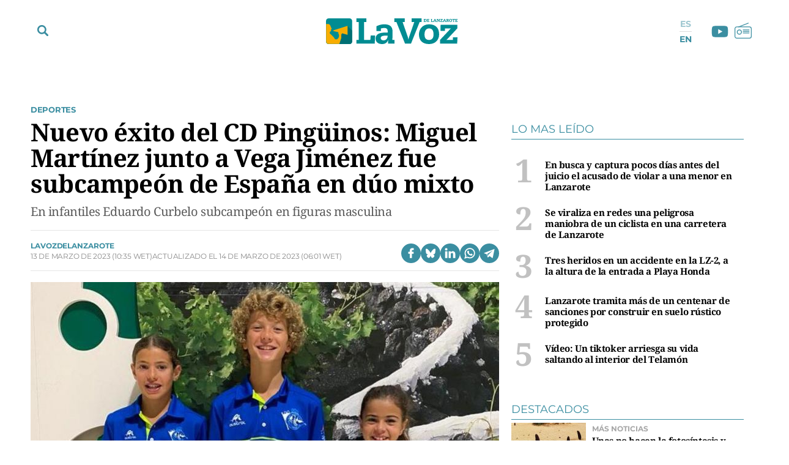

--- FILE ---
content_type: text/css
request_url: https://www.lavozdelanzarote.com/uploads/static/lavozdelanzarote/dist/css/article-viewer-css.css?t=202513021330
body_size: 23801
content:
.container{padding-right:10px;padding-left:10px}.row{margin-right:-10px;margin-left:-10px}.col-lg-1,.col-lg-2,.col-lg-3,.col-lg-4,.col-lg-5,.col-lg-6,.col-lg-7,.col-lg-8,.col-lg-9,.col-lg-10,.col-lg-11,.col-lg-12,.col-md-1,.col-md-2,.col-md-3,.col-md-4,.col-md-5,.col-md-6,.col-md-7,.col-md-8,.col-md-9,.col-md-10,.col-md-11,.col-md-12,.col-sm-1,.col-sm-2,.col-sm-3,.col-sm-4,.col-sm-5,.col-sm-6,.col-sm-7,.col-sm-8,.col-sm-9,.col-sm-10,.col-sm-11,.col-sm-12,.col-xs-1,.col-xs-2,.col-xs-3,.col-xs-4,.col-xs-5,.col-xs-6,.col-xs-7,.col-xs-8,.col-xs-9,.col-xs-10,.col-xs-11,.col-xs-12{padding-right:10px;padding-left:10px}.fade-enter-active,.fade-leave-active{transition:opacity .5s}.fade-enter,.fade-leave-to{opacity:0}.row-top--breaking-news .csl-inner{max-width:1200px;margin:0 auto}@keyframes a{0%{opacity:0}70%{opacity:1}to{opacity:0}}.c-tuvoz{max-width:800px;margin:0 auto 30px}.c-tuvoz__title{margin-bottom:15px;font-size:26px}.c-tuvoz__info{font-size:18px;line-height:1.3em}.c-tuvoz__info p{margin-bottom:15px;color:#666}.c-tuvoz__info a{color:#000;font-weight:700}.c-participate-form{max-width:800px;margin:0 auto 30px;padding:20px;border:1px solid #ddd}.c-participate-form .btn{padding:11px 10px;font-size:13px;font-family:Montserrat,Helvetica,sans-serif;font-weight:700;letter-spacing:-.1px;letter-spacing:-.025em;text-transform:uppercase;color:#3b8ea1;background:transparent;border:1px solid #3b8ea1;cursor:pointer;transition:all .15s ease-in-out}.c-participate-form .btn:hover{background:transparent;opacity:1;transition:all .18s ease-in-out;cursor:pointer}.c-external{margin-bottom:20px}.c-external__title{margin:20px 0 0;font-family:Montserrat,Helvetica,sans-serif;font-size:18px;line-height:1.2em;color:#3b8ea1;text-align:left;padding-bottom:5px;border-bottom:1px solid #3b8ea1;text-transform:uppercase;margin-top:0}.c-homenews{margin:30px 0;overflow:hidden;clear:both}.c-homenews__swiper{margin:10px 0;padding:12px 0}.c-homenews__heading{margin:0 0 15px;padding-bottom:5px;font-family:Montserrat,Helvetica,sans-serif!important;font-size:18px;line-height:1.2em;color:#3b8ea1;text-align:left;border-bottom:1px solid #3b8ea1;text-transform:uppercase}.c-homenews__article{position:relative}.c-homenews__link-slide{position:absolute;top:0;left:0;right:0;bottom:0;background:rgba(0,0,0,.6);border:0}.c-homenews__link-slide.no-image{min-height:130px;background:rgba(0,0,0,.4)}.c-homenews__title{position:absolute;left:15px;right:15px;bottom:15px;margin:0;font-size:16px!important;line-height:1.1em!important;text-align:left}.c-homenews__title a{color:#fff!important;font-weight:700;border:0}.c-homenews__img{display:block;font-size:0;line-height:0}.c-homenews .swiper-wrapper{display:flex;min-width:1300px}.c-homenews .swiper-slide{width:20%!important;min-height:130px;display:-ms-flexbox;display:flex;justify-content:center;align-items:center;text-align:center;font-size:16px;background:#fff;display:inline-block!important}.c-homenews .swiper-slide img{width:100%}.c-external--taboola{margin:25px auto}.c-mainfooter{padding:10px 10px 30px;background-color:#f1f1f1;border-top:1px solid #3b8ea1}.c-mainfooter .menulist,.c-mainfooter__logo,.c-mainfooter__social{position:relative;max-width:910px;margin:0 auto}.c-mainfooter__img{width:125px;max-width:100%;max-height:100%;margin:14px auto 11px}.c-mainfooter__logo{margin-bottom:20px;background-color:#f1f1f1}.c-mainfooter__logo .mainlogo__link{margin:0 auto;display:block;width:100px;height:30px}.c-mainfooter__text{margin-top:10px;font-family:Montserrat,Helvetica,sans-serif;font-weight:600;font-size:12px;line-height:14px;letter-spacing:-.24px;text-align:center;color:#3b8ea1}.is-amp .c-mainfooter{padding-bottom:60px}.c-mainfooter .c-mainsocial__list{margin:0;padding:0;font-size:0;list-style:none;text-align:center;border-top:1px solid #bddae3;width:31%;margin:0 auto;padding-top:12px;display:flex;align-items:center;justify-content:center;flex-wrap:wrap;gap:10px 0}.c-mainfooter .c-mainsocial__item{display:inline-block;margin:0 10px;vertical-align:middle}.c-mainfooter .c-mainsocial__item.is-mail .c-mainsocial__img,.c-mainfooter .c-mainsocial__item.is-twitter .c-mainsocial__img,.c-mainfooter .c-mainsocial__item.is-youtube .c-mainsocial__img{width:22px;fill:#3b8ea1}.c-mainfooter .c-mainsocial__item.is-facebook .c-mainsocial__img{width:12px;fill:#3b8ea1}.c-mainfooter .c-mainsocial__item.is-rss .c-mainsocial__img{width:18px;fill:#3b8ea1}.c-mainfooter .c-mainsocial__img{width:20px;fill:#3b8ea1;transition:all .15s ease-in-out}.c-mainfooter .c-mainsocial__img:hover{fill:#fff;transition:all .15s ease-in-out}.c-mainfooter__sponsors{padding-top:24px}.c-mainfooter__sponsor-list{display:flex;align-items:center;justify-content:center}.c-mainfooter__sponsor-item{position:relative;width:100%}.c-mainfooter__sponsor-item a{display:block}.c-mainfooter__sponsor-item+.c-mainfooter__sponsor-item{margin-left:12px}.c-mainfooter__sponsor-item--clabe{max-width:56px}.c-mainfooter__sponsor-item--subvencions{max-width:125px}.c-mainfooter__sponsor-item--ojd{max-width:100px}.c-mainfooter__sponsor-item--clabe .c-mainfooter__sponsor-link,.c-mainfooter__sponsor-item--ojd .c-mainfooter__sponsor-link,.c-mainfooter__sponsor-item--subvencions .c-mainfooter__sponsor-link{position:relative;overflow:hidden}.c-mainfooter__sponsor-item--clabe .c-mainfooter__sponsor-img,.c-mainfooter__sponsor-item--ojd .c-mainfooter__sponsor-img,.c-mainfooter__sponsor-item--subvencions .c-mainfooter__sponsor-img{width:100%;max-width:100%;height:auto;position:relative}.menulist{margin-top:5px}.menulist__list{margin:0 auto;padding:0 0 14px;list-style:none;font-family:Montserrat,Helvetica,sans-serif;color:#3b8ea1;text-align:center;font-size:13px;font-weight:700;line-height:1.5em}.menulist__item{display:inline-block;margin:0 17px}.menulist__circle{position:absolute;background-color:#3b8ea1;width:4px;height:4px;border-radius:50% 50%;margin-top:7px;margin-left:15px}.menulist .change-consent{cursor:pointer}.c-cookies{position:fixed;left:0;right:0;bottom:0;padding:0 20px 20px;color:#000;background:#ededed;border-top:1px solid #eaedef;font-weight:400;text-align:center}.c-cookies__buttons,.c-cookies__text{padding-top:10px;display:inline-block}.c-cookies__text{font-size:14px;line-height:1.6rem;letter-spacing:-.38px}.c-cookies__btn{display:inline-block;font-family:Montserrat,Helvetica,sans-serif;font-size:12px;font-weight:500;text-transform:uppercase;margin-left:5px;padding:8px 14px;line-height:1em;letter-spacing:-.3px}.c-cookies__btn.is-accept,.c-cookies__btn.is-more{border:1px solid #3b8ea1}.c-cookies__btn.is-more{color:#3b8ea1;background-color:#fff}.c-cookies__btn.is-accept{color:#fff;background-color:#3b8ea1}.c-cookies__btn:hover{opacity:.7;transition:all .15s ease-in-out;cursor:pointer}.cs-vce .c-cookies{position:static;left:auto;bottom:auto;right:auto;margin-top:20px}.c-form__title{font-size:38px;line-height:1.4em;letter-spacing:-.64px;font-weight:700}.c-form__desc{font-weight:400;font-size:20px;line-height:1.5em;letter-spacing:-.53px;color:#888;padding:10px 0 0}.c-form__wrapper{max-width:800px;margin:0 auto}.c-form__message{padding:2px 0 10px;font-size:20px;line-height:1.6rem;letter-spacing:-.38px;font-family:Arial,Helvetica,sans-serif}.c-form__message.is-failure,.c-form__message.is-success{padding-left:40px;background-size:28px}.c-form__message.is-success{color:#6aa881;background-image:url(/uploads/static/lavozdelanzarote/dist/img/icon-tic.svg)}.c-form__message.is-failure,.c-form__message.is-success{background-position:no-repeat 0;background-repeat:no-repeat}.c-form__message.is-failure{color:#c00;background-image:url(/uploads/static/lavozdelanzarote/dist/img/icon-alert.svg)}.c-form__field,.c-form__group,.c-form__options{margin-top:10px;margin-bottom:24px}.c-form__field{position:relative;display:flex;flex-direction:column}.c-form__field.c-form__field--row{margin:20px 0 0;flex-direction:row;align-items:center;justify-content:flex-start;gap:10px}.c-form__field.c-form__field--row .c-form__label{margin-bottom:0;color:#777}.c-form__field.c-form__field--row .c-form__select{font-family:Arial,Helvetica,sans-serif;font-size:15px}.c-form__group-title,.c-form__label{font-family:Noto Serif,Times New Roman,serif;display:block;font-size:15px;line-height:18px;letter-spacing:-.3px;font-weight:500;margin-bottom:4px;text-transform:uppercase}.c-form__group-title a,.c-form__label a{text-decoration:underline}.c-form__group-title{margin-bottom:10px}.c-form_inline-message.is-failure{margin-top:5px;font-family:Montserrat,Helvetica,sans-serif;font-size:14px;color:#c00}.c-form__label{display:block;font-size:11px;line-height:13px;letter-spacing:-.22px;font-weight:700;margin-bottom:4px;font-family:Montserrat,Helvetica,sans-serif;color:#000}.c-form__label--checkbox input[type=checkbox]{margin-right:10px}.c-form__label a{text-decoration:underline}.c-form__label--checkbox{margin-top:17px}.c-subscribe .c-form__label--checkbox{margin-top:0;margin-bottom:12px;text-transform:none;font-weight:500}.c-subscribe .c-form__label--checkbox a{color:inherit}.c-form__label--checkbox a{color:#3b8ea1}.c-subscribe .c-form__label-link{color:inherit}.c-form__input{font-family:Montserrat,Helvetica,sans-serif;width:100%;padding:12px 10px;border:1px solid #bddae3;border-radius:3px;transition:all .18s ease-in-out;background-color:#fff}.c-form__input:focus{outline:none;border-color:#eaedef;transition:all .18s ease-in-out}.c-form__select{position:relative;padding:7px 25px 7px 10px;font-size:14px;font-family:Montserrat,Helvetica,sans-serif;color:#5a5a5a;font-weight:500;border-radius:4px;border:1px solid #a2afb8;appearance:none;background-image:url(/uploads/static/lavozdelanzarote/dist/img/icon-dropdown-select.svg);background-position:center right 4px;background-size:18px;background-repeat:no-repeat}.c-form__action{text-align:center;margin-top:24px;margin-bottom:10px}.c-form__submit{font-family:Montserrat,Helvetica,sans-serif;width:100%;display:inline-block;padding:12px 20px;font-size:16px;line-height:1rem;letter-spacing:-.26px;margin-top:10px;font-weight:600;font-weight:700;text-transform:uppercase;color:#fff;background:#3b8ea1;border-radius:3px;transition:all .18s ease-in-out}.c-form__submit:hover{opacity:1;transition:all .18s ease-in-out;cursor:pointer}.c-subscribe{margin:60px auto 98px}.c-subscribe__wrapper{max-width:1200px;margin:0 auto}.c-subscribe__title{padding-top:7px;font-family:Noto Serif,Times New Roman,serif;font-size:26px;line-height:1.2em;font-weight:700;letter-spacing:-.68px;color:#000}.c-subscribe__desc{padding:10px 0 0;font-size:20px;line-height:1.5em;letter-spacing:-.53px;font-family:Montserrat,Helvetica,sans-serif;color:#888}.c-subscribe__form .c-form__fields{display:grid;grid-template-columns:1fr 1fr;grid-column-gap:20px}.c-subscribe__form .c-form__action{margin-top:0}.c-subscribe-modal{position:fixed;top:265px;left:calc(50% - 300px);width:600px;max-width:100%;padding:15px 20px;background-color:#ededed}.c-subscribe-modal__wrapper{max-width:800px;margin:0 auto}.c-subscribe-modal__close{position:absolute;top:14px;right:14px;width:24px;height:24px;cursor:pointer}.c-subscribe-modal__title{font-size:38px;line-height:1.4em;letter-spacing:-.64px;font-weight:700}.c-subscribe-modal__desc{font-size:20px;line-height:1.5em;letter-spacing:-.53px;color:#888;padding:10px 0 0}.c-unsubscribe{margin:60px auto;min-height:393px}.c-unsubscribe__wrapper{max-width:500px;margin:0 auto}.c-unsubscribe__title{font-size:30px;line-height:1.2em;letter-spacing:-.72px;margin:0 auto 20px;padding:10px 0 6px;font-family:Montserrat,Helvetica,sans-serif;color:#3b8ea1;font-weight:700;text-transform:uppercase;border-bottom:1px solid #eaedef}.c-unsubscribe__desc{margin:20px 0 0;font-size:20px;line-height:1.5em;letter-spacing:-.53px;color:#888}#qc-cmp2-ui{height:455px}[id^=addoor-widget]{margin-top:30px!important}.ath-viewport *{box-sizing:border-box}.ath-viewport{position:relative;z-index:2147483641;pointer-events:none;-webkit-tap-highlight-color:rgba(0,0,0,0);-webkit-touch-callout:none;-webkit-user-select:none;-moz-user-select:none;-ms-user-select:none;user-select:none;-webkit-text-size-adjust:none;-ms-text-size-adjust:none;-o-text-size-adjust:none;text-size-adjust:none}.ath-modal{pointer-events:auto!important;background:rgba(0,0,0,.6)}.ath-mandatory{background:#000}.ath-container{pointer-events:auto!important;position:absolute;z-index:2147483641;padding:.7em .6em;width:18em;background:#eee;background-size:100% auto;box-shadow:0 .2em 0 #d1d1d1;font-family:sans-serif;font-size:15px;line-height:1.5em;text-align:center}.ath-container small{font-size:.8em;line-height:1.3em;display:block;margin-top:.5em}.ath-ios.ath-phone{bottom:1.8em;left:50%;margin-left:-9em}.ath-ios6.ath-tablet{left:5em;top:1.8em}.ath-ios7.ath-tablet{left:.7em;top:1.8em}.ath-ios8.ath-tablet,.ath-ios9.ath-tablet,.ath-ios10.ath-tablet{right:.4em;top:1.8em}.ath-android{bottom:1.8em;left:50%;margin-left:-9em}.ath-container:before{content:"";position:relative;display:block;float:right;margin:-.7em -.6em 0 .5em;background-image:url([data-uri]);background-color:hsla(0,0%,100%,.8);background-size:50%;background-repeat:no-repeat;background-position:50%;width:2.7em;height:2.7em;text-align:center;overflow:hidden;color:#a33;z-index:2147483642}.ath-container.ath-icon:before{position:absolute;top:0;right:0;margin:0;float:none}.ath-mandatory .ath-container:before{display:none}.ath-container.ath-android:before{float:left;margin:-.7em .5em 0 -.6em}.ath-container.ath-android.ath-icon:before{position:absolute;right:auto;left:0;margin:0;float:none}.ath-action-icon{display:inline-block;vertical-align:middle;background-position:50%;background-repeat:no-repeat;text-indent:-9999em;overflow:hidden}.ath-ios7 .ath-action-icon,.ath-ios8 .ath-action-icon,.ath-ios9 .ath-action-icon,.ath-ios10 .ath-action-icon{width:1.6em;height:1.6em;background-image:url([data-uri]);margin-top:-.3em;background-size:auto 100%}.ath-ios6 .ath-action-icon{width:1.8em;height:1.8em;background-image:url([data-uri]);margin-bottom:.4em;background-size:100% auto}.ath-android .ath-action-icon{width:1.4em;height:1.5em;background-image:url([data-uri]);background-size:100% auto}.ath-container p{margin:0;padding:0;position:relative;z-index:2147483642;text-shadow:0 .1em 0 #fff;font-size:1.1em}.ath-ios.ath-phone:after{bottom:-.9em;box-shadow:.2em .2em 0 #d1d1d1}.ath-ios.ath-phone:after,.ath-ios.ath-tablet:after{content:"";background:#eee;position:absolute;width:2em;height:2em;left:50%;margin-left:-1em;transform:scaleX(.9) rotate(45deg)}.ath-ios.ath-tablet:after{top:-.9em;z-index:2147483641}.ath-application-icon{position:relative;padding:0;border:0;margin:0 auto .2em;height:6em;width:6em;z-index:2147483642}.ath-container.ath-ios .ath-application-icon{border-radius:1em;box-shadow:0 .2em .4em rgba(0,0,0,.3),inset 0 .07em 0 hsla(0,0%,100%,.5);margin:0 auto .4em}body .cscontent .is-mobile{display:none}html.no-scroll{overflow:hidden}[v-cloak]{display:none}.is-loading{position:relative;opacity:.4;pointer-events:none}.is-loading:after{content:"";position:absolute;top:50%;left:50%;transform:translate(-50%,-50%);width:120px;height:120px;background-image:url(/uploads/static/lavozdelanzarote/dist/img/icon-loading.svg);background-position:50%;background-size:100%;background-repeat:no-repeat}.is-disabled{opacity:.3;cursor:default;pointer-events:none}.swiper-container{margin:0 auto;position:relative;overflow:hidden;list-style:none;padding:0;z-index:1}.swiper-container-no-flexbox .swiper-slide{float:left}.swiper-container-vertical>.swiper-wrapper{-ms-flex-direction:column;flex-direction:column}.swiper-wrapper{position:relative;width:100%;height:100%;z-index:1;display:-ms-flexbox;display:flex;transition-property:transform;box-sizing:content-box}.swiper-container-android .swiper-slide,.swiper-wrapper{transform:translateZ(0)}.swiper-container-multirow>.swiper-wrapper{-ms-flex-wrap:wrap;flex-wrap:wrap}.swiper-container-free-mode>.swiper-wrapper{transition-timing-function:ease-out;margin:0 auto}.swiper-slide{-ms-flex-negative:0;flex-shrink:0;width:100%;height:100%;position:relative;transition-property:transform}.swiper-invisible-blank-slide{visibility:hidden}.swiper-container-autoheight,.swiper-container-autoheight .swiper-slide{height:auto}.swiper-container-autoheight .swiper-wrapper{-ms-flex-align:start;align-items:flex-start;transition-property:transform,height}.swiper-container-3d{perspective:1200px}.swiper-container-3d .swiper-cube-shadow,.swiper-container-3d .swiper-slide,.swiper-container-3d .swiper-slide-shadow-bottom,.swiper-container-3d .swiper-slide-shadow-left,.swiper-container-3d .swiper-slide-shadow-right,.swiper-container-3d .swiper-slide-shadow-top,.swiper-container-3d .swiper-wrapper{transform-style:preserve-3d}.swiper-container-3d .swiper-slide-shadow-bottom,.swiper-container-3d .swiper-slide-shadow-left,.swiper-container-3d .swiper-slide-shadow-right,.swiper-container-3d .swiper-slide-shadow-top{position:absolute;left:0;top:0;width:100%;height:100%;pointer-events:none;z-index:10}.swiper-container-3d .swiper-slide-shadow-left{background-image:linear-gradient(270deg,rgba(0,0,0,.5),transparent)}.swiper-container-3d .swiper-slide-shadow-right{background-image:linear-gradient(90deg,rgba(0,0,0,.5),transparent)}.swiper-container-3d .swiper-slide-shadow-top{background-image:linear-gradient(0deg,rgba(0,0,0,.5),transparent)}.swiper-container-3d .swiper-slide-shadow-bottom{background-image:linear-gradient(180deg,rgba(0,0,0,.5),transparent)}.swiper-container-wp8-horizontal,.swiper-container-wp8-horizontal>.swiper-wrapper{-ms-touch-action:pan-y;touch-action:pan-y}.swiper-container-wp8-vertical,.swiper-container-wp8-vertical>.swiper-wrapper{-ms-touch-action:pan-x;touch-action:pan-x}.swiper-button-next,.swiper-button-prev{position:absolute;top:50%;width:27px;height:44px;margin-top:-22px;z-index:10;cursor:pointer;background-size:27px 44px;background-position:50%;background-repeat:no-repeat}.swiper-button-next.swiper-button-disabled,.swiper-button-prev.swiper-button-disabled{opacity:.35;cursor:auto;pointer-events:none}.swiper-button-prev,.swiper-container-rtl .swiper-button-next{background-image:url("data:image/svg+xml;charset=utf-8,%3Csvg xmlns='http://www.w3.org/2000/svg' viewBox='0 0 27 44'%3E%3Cpath d='M0 22L22 0l2.1 2.1L4.2 22l19.9 19.9L22 44 0 22z' fill='%23007aff'/%3E%3C/svg%3E");left:10px;right:auto}.swiper-button-next,.swiper-container-rtl .swiper-button-prev{background-image:url("data:image/svg+xml;charset=utf-8,%3Csvg xmlns='http://www.w3.org/2000/svg' viewBox='0 0 27 44'%3E%3Cpath d='M27 22L5 44l-2.1-2.1L22.8 22 2.9 2.1 5 0l22 22z' fill='%23007aff'/%3E%3C/svg%3E");right:10px;left:auto}.swiper-button-prev.swiper-button-white,.swiper-container-rtl .swiper-button-next.swiper-button-white{background-image:url("data:image/svg+xml;charset=utf-8,%3Csvg xmlns='http://www.w3.org/2000/svg' viewBox='0 0 27 44'%3E%3Cpath d='M0 22L22 0l2.1 2.1L4.2 22l19.9 19.9L22 44 0 22z' fill='%23fff'/%3E%3C/svg%3E")}.swiper-button-next.swiper-button-white,.swiper-container-rtl .swiper-button-prev.swiper-button-white{background-image:url("data:image/svg+xml;charset=utf-8,%3Csvg xmlns='http://www.w3.org/2000/svg' viewBox='0 0 27 44'%3E%3Cpath d='M27 22L5 44l-2.1-2.1L22.8 22 2.9 2.1 5 0l22 22z' fill='%23fff'/%3E%3C/svg%3E")}.swiper-button-prev.swiper-button-black,.swiper-container-rtl .swiper-button-next.swiper-button-black{background-image:url("data:image/svg+xml;charset=utf-8,%3Csvg xmlns='http://www.w3.org/2000/svg' viewBox='0 0 27 44'%3E%3Cpath d='M0 22L22 0l2.1 2.1L4.2 22l19.9 19.9L22 44 0 22z'/%3E%3C/svg%3E")}.swiper-button-next.swiper-button-black,.swiper-container-rtl .swiper-button-prev.swiper-button-black{background-image:url("data:image/svg+xml;charset=utf-8,%3Csvg xmlns='http://www.w3.org/2000/svg' viewBox='0 0 27 44'%3E%3Cpath d='M27 22L5 44l-2.1-2.1L22.8 22 2.9 2.1 5 0l22 22z'/%3E%3C/svg%3E")}.swiper-button-lock{display:none}.swiper-pagination{position:absolute;text-align:center;transition:opacity .3s;transform:translateZ(0);z-index:10}.swiper-pagination.swiper-pagination-hidden{opacity:0}.swiper-container-horizontal>.swiper-pagination-bullets,.swiper-pagination-custom,.swiper-pagination-fraction{bottom:10px;left:0;width:100%}.swiper-pagination-bullets-dynamic{overflow:hidden;font-size:0}.swiper-pagination-bullets-dynamic .swiper-pagination-bullet{transform:scale(.33);position:relative}.swiper-pagination-bullets-dynamic .swiper-pagination-bullet-active,.swiper-pagination-bullets-dynamic .swiper-pagination-bullet-active-main{transform:scale(1)}.swiper-pagination-bullets-dynamic .swiper-pagination-bullet-active-prev{transform:scale(.66)}.swiper-pagination-bullets-dynamic .swiper-pagination-bullet-active-prev-prev{transform:scale(.33)}.swiper-pagination-bullets-dynamic .swiper-pagination-bullet-active-next{transform:scale(.66)}.swiper-pagination-bullets-dynamic .swiper-pagination-bullet-active-next-next{transform:scale(.33)}.swiper-pagination-bullet{width:8px;height:8px;display:inline-block;border-radius:100%;background:#000;opacity:.2}button.swiper-pagination-bullet{border:none;margin:0;padding:0;box-shadow:none;-webkit-appearance:none;-moz-appearance:none;appearance:none}.swiper-pagination-clickable .swiper-pagination-bullet{cursor:pointer}.swiper-pagination-bullet-active{opacity:1;background:#007aff}.swiper-container-vertical>.swiper-pagination-bullets{right:10px;top:50%;transform:translate3d(0,-50%,0)}.swiper-container-vertical>.swiper-pagination-bullets .swiper-pagination-bullet{margin:6px 0;display:block}.swiper-container-vertical>.swiper-pagination-bullets.swiper-pagination-bullets-dynamic{top:50%;transform:translateY(-50%);width:8px}.swiper-container-vertical>.swiper-pagination-bullets.swiper-pagination-bullets-dynamic .swiper-pagination-bullet{display:inline-block;transition:transform .2s,top .2s}.swiper-container-horizontal>.swiper-pagination-bullets .swiper-pagination-bullet{margin:0 4px}.swiper-container-horizontal>.swiper-pagination-bullets.swiper-pagination-bullets-dynamic{left:50%;transform:translateX(-50%);white-space:nowrap}.swiper-container-horizontal>.swiper-pagination-bullets.swiper-pagination-bullets-dynamic .swiper-pagination-bullet{transition:transform .2s,left .2s}.swiper-container-horizontal.swiper-container-rtl>.swiper-pagination-bullets-dynamic .swiper-pagination-bullet{transition:transform .2s,right .2s}.swiper-pagination-progressbar{background:rgba(0,0,0,.25);position:absolute}.swiper-pagination-progressbar .swiper-pagination-progressbar-fill{background:#007aff;position:absolute;left:0;top:0;width:100%;height:100%;transform:scale(0);transform-origin:left top}.swiper-container-rtl .swiper-pagination-progressbar .swiper-pagination-progressbar-fill{transform-origin:right top}.swiper-container-horizontal>.swiper-pagination-progressbar{width:100%;height:4px;left:0;top:0}.swiper-container-vertical>.swiper-pagination-progressbar{width:4px;height:100%;left:0;top:0}.swiper-pagination-white .swiper-pagination-bullet-active{background:#fff}.swiper-pagination-progressbar.swiper-pagination-white{background:hsla(0,0%,100%,.25)}.swiper-pagination-progressbar.swiper-pagination-white .swiper-pagination-progressbar-fill{background:#fff}.swiper-pagination-black .swiper-pagination-bullet-active{background:#000}.swiper-pagination-progressbar.swiper-pagination-black{background:rgba(0,0,0,.25)}.swiper-pagination-progressbar.swiper-pagination-black .swiper-pagination-progressbar-fill{background:#000}.swiper-pagination-lock{display:none}.swiper-scrollbar{border-radius:10px;position:relative;-ms-touch-action:none;background:rgba(0,0,0,.1)}.swiper-container-horizontal>.swiper-scrollbar{position:absolute;left:1%;bottom:3px;z-index:50;height:5px;width:98%}.swiper-container-vertical>.swiper-scrollbar{position:absolute;right:3px;top:1%;z-index:50;width:5px;height:98%}.swiper-scrollbar-drag{height:100%;width:100%;position:relative;background:rgba(0,0,0,.5);border-radius:10px;left:0;top:0}.swiper-scrollbar-cursor-drag{cursor:move}.swiper-scrollbar-lock{display:none}.swiper-zoom-container{width:100%;height:100%;display:-ms-flexbox;display:flex;-ms-flex-pack:center;justify-content:center;-ms-flex-align:center;align-items:center;text-align:center}.swiper-zoom-container>canvas,.swiper-zoom-container>img,.swiper-zoom-container>svg{max-width:100%;max-height:100%;-o-object-fit:contain;object-fit:contain}.swiper-slide-zoomed{cursor:move}.swiper-lazy-preloader{width:42px;height:42px;position:absolute;left:50%;top:50%;margin-left:-21px;margin-top:-21px;z-index:10;transform-origin:50%;animation:b 1s steps(12) infinite}.swiper-lazy-preloader:after{display:block;content:"";width:100%;height:100%;background-image:url("data:image/svg+xml;charset=utf-8,%3Csvg viewBox='0 0 120 120' xmlns='http://www.w3.org/2000/svg' xmlns:xlink='http://www.w3.org/1999/xlink'%3E%3Cdefs%3E%3Cpath id='a' stroke='%236c6c6c' stroke-width='11' stroke-linecap='round' d='M60 7v20'/%3E%3C/defs%3E%3Cuse xlink:href='%23a' opacity='.27'/%3E%3Cuse xlink:href='%23a' opacity='.27' transform='rotate(30 60 60)'/%3E%3Cuse xlink:href='%23a' opacity='.27' transform='rotate(60 60 60)'/%3E%3Cuse xlink:href='%23a' opacity='.27' transform='rotate(90 60 60)'/%3E%3Cuse xlink:href='%23a' opacity='.27' transform='rotate(120 60 60)'/%3E%3Cuse xlink:href='%23a' opacity='.27' transform='rotate(150 60 60)'/%3E%3Cuse xlink:href='%23a' opacity='.37' transform='rotate(180 60 60)'/%3E%3Cuse xlink:href='%23a' opacity='.46' transform='rotate(210 60 60)'/%3E%3Cuse xlink:href='%23a' opacity='.56' transform='rotate(240 60 60)'/%3E%3Cuse xlink:href='%23a' opacity='.66' transform='rotate(270 60 60)'/%3E%3Cuse xlink:href='%23a' opacity='.75' transform='rotate(300 60 60)'/%3E%3Cuse xlink:href='%23a' opacity='.85' transform='rotate(330 60 60)'/%3E%3C/svg%3E");background-position:50%;background-size:100%;background-repeat:no-repeat}.swiper-lazy-preloader-white:after{background-image:url("data:image/svg+xml;charset=utf-8,%3Csvg viewBox='0 0 120 120' xmlns='http://www.w3.org/2000/svg' xmlns:xlink='http://www.w3.org/1999/xlink'%3E%3Cdefs%3E%3Cpath id='a' stroke='%23fff' stroke-width='11' stroke-linecap='round' d='M60 7v20'/%3E%3C/defs%3E%3Cuse xlink:href='%23a' opacity='.27'/%3E%3Cuse xlink:href='%23a' opacity='.27' transform='rotate(30 60 60)'/%3E%3Cuse xlink:href='%23a' opacity='.27' transform='rotate(60 60 60)'/%3E%3Cuse xlink:href='%23a' opacity='.27' transform='rotate(90 60 60)'/%3E%3Cuse xlink:href='%23a' opacity='.27' transform='rotate(120 60 60)'/%3E%3Cuse xlink:href='%23a' opacity='.27' transform='rotate(150 60 60)'/%3E%3Cuse xlink:href='%23a' opacity='.37' transform='rotate(180 60 60)'/%3E%3Cuse xlink:href='%23a' opacity='.46' transform='rotate(210 60 60)'/%3E%3Cuse xlink:href='%23a' opacity='.56' transform='rotate(240 60 60)'/%3E%3Cuse xlink:href='%23a' opacity='.66' transform='rotate(270 60 60)'/%3E%3Cuse xlink:href='%23a' opacity='.75' transform='rotate(300 60 60)'/%3E%3Cuse xlink:href='%23a' opacity='.85' transform='rotate(330 60 60)'/%3E%3C/svg%3E")}@keyframes b{to{transform:rotate(1turn)}}.swiper-container .swiper-notification{position:absolute;left:0;top:0;pointer-events:none;opacity:0;z-index:-1000}.swiper-container-fade.swiper-container-free-mode .swiper-slide{transition-timing-function:ease-out}.swiper-container-fade .swiper-slide{pointer-events:none;transition-property:opacity}.swiper-container-fade .swiper-slide .swiper-slide{pointer-events:none}.swiper-container-fade .swiper-slide-active,.swiper-container-fade .swiper-slide-active .swiper-slide-active{pointer-events:auto}.swiper-container-cube{overflow:visible}.swiper-container-cube .swiper-slide{pointer-events:none;-webkit-backface-visibility:hidden;backface-visibility:hidden;z-index:1;visibility:hidden;transform-origin:0 0;width:100%;height:100%}.swiper-container-cube .swiper-slide .swiper-slide{pointer-events:none}.swiper-container-cube.swiper-container-rtl .swiper-slide{transform-origin:100% 0}.swiper-container-cube .swiper-slide-active,.swiper-container-cube .swiper-slide-active .swiper-slide-active{pointer-events:auto}.swiper-container-cube .swiper-slide-active,.swiper-container-cube .swiper-slide-next,.swiper-container-cube .swiper-slide-next+.swiper-slide,.swiper-container-cube .swiper-slide-prev{pointer-events:auto;visibility:visible}.swiper-container-cube .swiper-slide-shadow-bottom,.swiper-container-cube .swiper-slide-shadow-left,.swiper-container-cube .swiper-slide-shadow-right,.swiper-container-cube .swiper-slide-shadow-top{z-index:0;-webkit-backface-visibility:hidden;backface-visibility:hidden}.swiper-container-cube .swiper-cube-shadow{position:absolute;left:0;bottom:0;width:100%;height:100%;background:#000;opacity:.6;filter:blur(50px);z-index:0}.swiper-container-flip{overflow:visible}.swiper-container-flip .swiper-slide{pointer-events:none;-webkit-backface-visibility:hidden;backface-visibility:hidden;z-index:1}.swiper-container-flip .swiper-slide .swiper-slide{pointer-events:none}.swiper-container-flip .swiper-slide-active,.swiper-container-flip .swiper-slide-active .swiper-slide-active{pointer-events:auto}.swiper-container-flip .swiper-slide-shadow-bottom,.swiper-container-flip .swiper-slide-shadow-left,.swiper-container-flip .swiper-slide-shadow-right,.swiper-container-flip .swiper-slide-shadow-top{z-index:0;-webkit-backface-visibility:hidden;backface-visibility:hidden}.swiper-container-coverflow .swiper-wrapper{-ms-perspective:1200px}.swipe-navigation,.swipe-navigation-wrap{position:relative;overflow:hidden}.swipe-navigation-wrap>div{position:relative;float:left;width:100%;min-height:100%}.swipe-left-arrow,.swipe-right-arrow{position:fixed;top:50%;z-index:1000;display:inline-block;width:30px;height:50px;font-size:20px;line-height:50px;text-align:center;background:hsla(0,0%,94%,.95);border:1px solid rgba(0,0,0,.05)}.swipe-left-arrow:after,.swipe-right-arrow:after{font-family:Arial,helvetica,sans-serif;color:#888}.swipe-left-arrow{left:0;border-left:0;border-radius:0 3px 3px 0}.swipe-left-arrow:after{content:"<"}.swipe-right-arrow{right:0;border-right:0;border-radius:3px 0 0 3px}.swipe-right-arrow:after{content:">"}.swipe-navigation-info{position:fixed;left:0;right:0;bottom:0;z-index:100;padding:20px 30px 140px;color:#fff;background-color:rgba(0,0,0,.8);background-image:url(/uploads/static/lavozdelanzarote/dist/img/icon-swipe-info-std.svg);background-position:center 75px;background-repeat:no-repeat;background-size:80px;font-family:Arial,Helvetica,sans-serif;font-size:16px;text-align:center;-webkit-animation-name:moveBg;-webkit-animation-duration:1s;-webkit-animation-timing-function:ease;-webkit-animation-iteration-count:infinite}.sn-nav-container{position:fixed;top:52px;left:0;right:0;z-index:90;display:block}.sn-nav-page-container{width:75px;height:16px;margin:auto;padding:0 4px 0 0;overflow:hidden;background:hsla(0,0%,100%,.89);border:1px solid #ebebeb;border-radius:10px}.sn-nav-navigation{margin:-2px 0 0 -12px;padding:0;text-align:center;white-space:nowrap}.sn-nav-container .bullet{display:inline-block;margin:0 2px;overflow:hidden;padding:0;width:10px}.sn-nav-container .bullet .sn-nav-icon{fill:#3b8ea1;opacity:.25}.sn-nav-bullet:nth-child(5),.sn-nav-icon,.sn-nav-navigation.sn-nav-third .sn-nav-bullet:nth-child(4) .sn-nav-icon{opacity:1}.sn-nav-navigation.sn-nav-left{-webkit-transform:translate3d(-15px,0,0);-webkit-transition:-webkit-transform .4s ease-out}.sn-nav-navigation.sn-nav-right{-webkit-transform:translate3d(15px,0,0);-webkit-transition:-webkit-transform .4s ease-out}.sn-article-share{position:fixed;left:0;bottom:0;right:0;z-index:1000;background:#fff}.sn-article-share-btn{position:fixed;left:10px;bottom:10px;z-index:100;width:50px;height:50px;background-image:url(/uploads/static/lavozdelanzarote/dist/img/icon-share-btn-std.svg);background-position:center 9px;background-repeat:no-repeat;background-size:24px;border-radius:100%;transition:all .15s ease-in-out}.sn-article-share-btn.active{left:6px;bottom:42px;width:36px;height:36px;background-size:17px;background-position:center 7px;transition:all .15s ease-in-out}.sn-article-share ul{margin:0;padding:0;list-style:none;display:flex;flex-wrap:nowrap;justify-content:space-between}.sn-article-share ul li{position:relative;width:25%;height:36px}.sn-article-share ul li a{position:absolute;top:0;right:0;bottom:0;left:0}.sn-article-share ul li.fb{background-color:#39629d;background-image:url(/uploads/static/lavozdelanzarote/dist/img/icon-facebook-std.svg);background-position:50%;background-repeat:no-repeat;background-size:12px}.sn-article-share ul li.tw{background-color:#36abdf;background-image:url(/uploads/static/lavozdelanzarote/dist/img/icon-twitter-std.svg);background-position:50%;background-repeat:no-repeat;background-size:24px}.sn-article-share ul li.google{background-color:#ea3f2f;background-image:url(/uploads/static/lavozdelanzarote/dist/img/icon-gplus-std.svg);background-position:50%;background-repeat:no-repeat;background-size:27px}.sn-article-share ul li.wa{background-color:#66ba58;background-image:url(/uploads/static/lavozdelanzarote/dist/img/icon-whatsapp-std.svg)}.sn-article-share ul li.telegram,.sn-article-share ul li.wa{background-position:50%;background-repeat:no-repeat;background-size:24px}.sn-article-share ul li.telegram{background-color:#3ab5e4;background-image:url(/uploads/static/lavozdelanzarote/dist/img/icon-telegram-std.svg)}.sn-article-share ul li.linkedin{background-color:#3276b0;background-image:url(/uploads/static/lavozdelanzarote/dist/img/icon-linkedin-std.svg);background-position:50%;background-repeat:no-repeat;background-size:22px}.ads-to-swipe{text-align:center}.c-audio-player{--size-play:2.813rem;--size-volume-ico:1.125rem;--hover-opacity:0.75;--active-opacity:0.65;--height-bars:0.375rem;--color-bars:#3b8ea1;--bg-color-bars:#ddd;--radius-bars:1.25rem;width:100%;margin:.5rem auto 2rem;padding:1rem;overflow:hidden;border:.0625rem solid var(--color-bars);border-radius:1.5rem;font-family:Arial,Helvetica,sans-serif;font-weight:400;color:var(--color-bars)}.c-audio-player__title{margin:0;font-size:.875rem}.c-audio-player__play{width:100%;height:var(--size-play);padding:0;border:none;background-color:transparent;cursor:pointer;color:currentColor}.c-audio-player__play svg{width:100%;height:100%;display:block;fill:currentColor}.c-audio-player__play:hover{opacity:var(--hover-opacity)}.c-audio-player__play:active{opacity:var(--active-opacity)}.c-audio-player-item{display:grid;grid-template-columns:var(--size-play) 1fr;align-items:center;column-gap:.875rem}.c-audio-player-item__area-end,.c-audio-player-item__area-top,.c-audio-player-item__center-area,.c-audio-player-item__volume-control{display:flex}.c-audio-player-item__center-area{flex-direction:column;row-gap:.25rem}.c-audio-player-item__area-bottom,.c-audio-player-item__area-top{justify-content:space-between;align-items:center}.c-audio-player-item__area-top{gap:.5rem}.c-audio-player-item__area-bottom{display:grid;grid-template-columns:auto 1.5rem 1fr 1.5rem;gap:.75rem}.c-audio-player-item__volume-control{column-gap:.25rem}.c-audio-player-item__area-end{align-items:center;column-gap:.5rem}.c-audio-player-item-progress-container{width:100%;height:.5rem;background-color:var(--bg-color-bars);border-radius:var(--radius-bars)}.c-audio-player-item-progress-container__bar,.c-audio-player-item-progress-container__handle{height:100%;border-radius:var(--radius-bars)}.c-audio-player-item-progress-container__bar{width:0;right:0}.c-audio-player-item-progress-container__handle{background-color:var(--color-bars)}.c-audio-player-item__control-btn{flex:0 0 1.25rem;padding:0;border:none;background-color:transparent;cursor:pointer;color:currentColor}.c-audio-player-item__control-btn:hover{opacity:var(--hover-opacity)}.c-audio-player-item__control-btn:active{opacity:var(--active-opacity)}.c-audio-player-item__control-btn svg{fill:currentColor}.c-audio-player-item__control-btn-icon{display:none}.c-audio-player-item__control-speed{width:1.75rem;height:1.75rem;position:relative;bottom:.125rem;display:grid;place-content:center;padding:0;font-size:.6875rem;line-height:1;border:.09375rem solid var(--color-bars);border-radius:.25rem;background-color:transparent;color:currentColor;cursor:pointer}.c-audio-player-item__control-speed:hover{opacity:var(--hover-opacity)}.c-audio-player-item__control-speed:active{opacity:var(--active-opacity)}.c-audio-player-item__volume-control{align-items:center}.c-audio-player-item__volume-control-btn{flex:0 0 var(--size-volume-ico);border:none;background-color:transparent;cursor:pointer;color:currentColor}.c-audio-player-item__volume-control-btn:hover{opacity:var(--hover-opacity)}.c-audio-player-item__volume-control-btn:active{opacity:var(--active-opacity)}.c-audio-player-item__volume-control.muted .is-volume-mute,.c-audio-player-item__volume-control .volume-high{display:block}.c-audio-player-item__volume-control.muted .is-volume-high,.c-audio-player-item__volume-control.muted .is-volume-low{display:none}.c-audio-player-item__volume-control.volume-low .is-volume-low{display:block}.c-audio-player-item__volume-control.volume-low .is-volume-high,.c-audio-player-item__volume-control.volume-low .is-volume-mute{display:none}.c-audio-player-item__volume-control.volume-high .is-volume-high{display:block}.c-audio-player-item__volume-control.volume-high .is-volume-low,.c-audio-player-item__volume-control.volume-high .is-volume-mute{display:none}.c-audio-player-item__volume-slider-container{flex:0 0 5.125rem;height:var(--height-bars);padding-inline-start:1rem;background-color:var(--color-bars);border-radius:var(--radius-bars)}.c-audio-player-item__volume-slider,.c-audio-player-item__volume-slider-progress,.c-audio-player-item__volume-slider-track{width:100%;height:100%;border-top-right-radius:var(--radius-bars);border-bottom-right-radius:var(--radius-bars);background-color:var(--bg-color-bars)}.c-audio-player-item__volume-slider{min-width:5.125rem}.c-audio-player-item__volume-slider-track{position:relative}.c-audio-player-item__volume-slider-progress{background-color:var(--color-bars)}.c-audio-player-item__volume-slider-thumb{width:1.125rem;height:1.125rem;position:absolute;top:-.375rem;border-radius:50%;background-color:var(--color-bars)}.c-audio-player-item__time-display{font-size:.75rem}.c-news-list{margin:20px 0}.c-news-list__article{display:flex;justify-content:space-between;margin-bottom:21px;padding-bottom:24px;border-bottom:1px solid #eaedef}.c-news-list__item{position:relative}.c-news-list__fig{margin:0;padding:0;width:40%}.c-news-list__fig-link picture{position:relative;display:block;padding-bottom:57.44%;overflow:hidden}.c-news-list__img{width:100%;max-width:100%;height:auto;position:absolute}.c-news-list__item.has-video .c-news-list__fig-link picture:before{background-image:url(/uploads/static/lavozdelanzarote/dist/img/icon-video.svg);background-size:16px}.c-news-list__item.has-gallery .c-news-list__fig-link picture:before,.c-news-list__item.has-video .c-news-list__fig-link picture:before{content:"";display:block;width:32px;height:32px;position:absolute;right:0;bottom:0;z-index:10;background-position:10px;background-repeat:no-repeat;background-color:#3b8ea1;pointer-events:none}.c-news-list__item.has-gallery .c-news-list__fig-link picture:before{background-image:url(/uploads/static/lavozdelanzarote/dist/img/icon-gallery.svg);background-size:20px}.c-news-list__item.has-paywall .c-news-list__fig-link picture:before{content:"";display:block;width:32px;height:32px;position:absolute;right:0;top:0;z-index:10;background-image:url(/uploads/static/lavozdelanzarote/dist/img/icon-star.svg);background-position:50%;background-repeat:no-repeat;background-color:#3f3f3f;background-size:16px;pointer-events:none}.c-news-list__wrapper{box-sizing:border-box;width:56%}.has-no-image .c-news-list__wrapper{width:100%}.c-news-list__title{margin:0 0 5px;font-size:20px;line-height:1.5em;letter-spacing:-.53px;font-weight:700;line-height:1.2em;letter-spacing:-.02em}.c-news-list__title,.c-news-list__titlelink{font-family:Noto Serif,Times New Roman,serif}.c-news-list__titlelink{color:#000;font-size:22px;line-height:1.1em}.c-news-list__subtitle{margin:5px 0 0;font-family:Noto Serif,Times New Roman,serif;font-size:16px;line-height:1.2em;text-align:left;text-transform:inherit;color:#888}.c-news-list__date{margin:10px 0 0}.c-news-list__author,.c-news-list__category,.c-news-list__date{font-family:Montserrat,Helvetica,sans-serif;display:inline-block;font-size:12px;color:#a7a7a7;font-weight:600;text-transform:uppercase}.c-news-list__author a,.c-news-list__category a,.c-news-list__date a{color:#a7a7a7}.c-news-list__author-fig{display:inline-block;width:50px;height:50px;margin:5px 5px 0 0;border-radius:100%;overflow:hidden;vertical-align:middle}.c-news-list__author-img{width:100%;height:auto}.thematic.category-8 .c-news-list__item,.thematic.category-8 .c-news-list__subtitle{text-align:center}.thematic.category-8 .c-news-list__titlelink{font-size:24px}.thematic.category-8 .c-news-list .c-news-list__author{color:#3b8ea1}.c-news-list__item.is-big picture{position:relative;padding-bottom:55.44%;overflow:hidden}.c-news-list__item.is-big .c-news-list__img{width:100%;max-width:100%;height:auto;position:absolute}.c-news-list__item.is-big .c-news-list__category{margin-top:15px}.c-news-list__category,.c-news-list__category-link{margin-top:0;padding:5px 0;font-family:Montserrat,Helvetica,sans-serif;font-weight:700;color:#888;font-size:12px;letter-spacing:0;line-height:.938em;text-transform:uppercase;color:#3b8ea1}.c-news-list__category-link,.c-news-list__category-link-link{color:inherit}.c-news-list__author{margin-right:5px;color:#888}.c-news-list__date{color:#888;font-size:13px;font-weight:300}.c-news-list__message{padding:12px;font-family:Noto Serif,Times New Roman,serif;font-weight:600;font-size:15px;line-height:1.2em;letter-spacing:-.4px}.is-big .c-news-list__article{flex-direction:column}.is-big .c-news-list__fig,.is-big .c-news-list__wrapper{width:100%}.is-big .c-news-list__title,.is-big .c-news-list__titlelink{margin-top:5px;font-size:37px;line-height:1.1em}.is-big .c-news-list__category,.is-big .c-news-list__category-link{font-size:14px}.is-big .c-news-list__subtitle{font-size:20px;line-height:1.6rem;letter-spacing:-.38px}.c-news-list.is-home-articles{margin:50px 0}.c-news-list.is-home-articles picture{position:relative;padding-bottom:55.33%;overflow:hidden}.c-news-list.is-home-articles .c-news-list__img{width:100%;max-width:100%;aspect-ratio:1.73913;position:absolute}.c-news-list.is-home-articles .c-news-list__wrapper{margin-top:0}.c-news-list.is-home-articles .c-news-list__category a{padding-top:0}.c-news-list.is-home-articles .c-news-list__article{margin-bottom:12px;padding-bottom:15px}.c-news-list.is-home-articles .c-news-list__blocktitle{margin:0 0 5px;padding-bottom:5px;font-family:Montserrat,Helvetica,sans-serif;font-size:18px;line-height:1.2em;color:#3b8ea1;text-align:left;border-bottom:1px solid #3b8ea1;text-transform:uppercase}.c-news-list.is-home-articles .c-news-list__fig{width:32%}.c-news-list.is-home-articles .c-news-list__wrapper{width:calc(100% - 32% - 10px)}.c-news-list.is-home-articles .c-news-list__title{font-family:Noto Serif,Times New Roman,serif;font-weight:600;font-size:15px;line-height:1.2em;letter-spacing:-.4px;font-weight:700}.c-news-list.is-home-articles .c-news-list__category{padding-top:0}.c-news-list.is-home-articles .has-no-image .c-news-list__wrapper{width:100%}.thematic.category-21 .col-lg-8 .c-news-list .c-news-list__article{padding-bottom:31px;padding-top:11px}.thematic.category-21 .col-lg-8 .c-news-list .c-news-list__title{font-family:Noto Serif,Times New Roman,serif;font-size:28px;line-height:36px;text-align:center;text-transform:inherit}.thematic.category-21 .col-lg-8 .c-news-list .c-news-list__title:before{display:block;position:relative;content:"";margin:0 auto;margin-bottom:20px;width:40px;height:40px;background-image:url(/uploads/static/lavozdelanzarote/dist/img/obituaries.svg);background-position:50%;background-repeat:no-repeat;background-size:28px}.thematic.category-21 .col-lg-8 .c-news-list .c-news-list__titlelink{font-family:Noto Serif,Times New Roman,serif;font-size:28px;line-height:36px;text-align:center;text-transform:inherit}.thematic.category-21 .col-lg-8 .c-news-list .c-news-list__subtitle{margin:10px 0 0;font-family:Noto Serif,Times New Roman,serif;font-size:17px;line-height:23px;text-align:center;text-transform:inherit}.thematic.category-21 .col-lg-8 .c-news-list .c-news-list__author,.thematic.category-21 .col-lg-8 .c-news-list .c-news-list__date{display:none}.category-8 .c-news-list__wrapper{text-align:left}.category-8 .c-news-list__article{flex-direction:row-reverse}.category-8 .c-news-list__author-fig picture{aspect-ratio:1/1}.category-8 .c-news-list__author-fig img{height:100%;object-fit:cover;object-position:center center}.c-opening{position:relative}.c-opening:empty{visibility:hidden;display:none}.c-opening__picture{width:100%;max-width:100%;height:auto;margin-bottom:15px}.c-opening__wrapperv1{width:50%;margin-left:28px;align-self:center}.c-opening .c-related{margin-top:10px}.c-opening.is-format1{display:flex;margin-bottom:20px;border-bottom:1px solid #eaedef}.c-opening.is-format1 .is-picture-left{padding-right:30px}.c-opening.is-format1 picture{padding-bottom:38.14%}.c-opening.is-format1 .c-opening__category,.c-opening.is-format1 .c-opening__subtitle,.c-opening.is-format1 .c-opening__title{text-align:center}.c-opening.is-format1 .c-opening__category,.c-opening.is-format1 .c-opening__categorylink{margin:0;padding:0;border-bottom:0;font-family:Montserrat,Helvetica,sans-serif;font-weight:700;color:#888;font-size:12px;letter-spacing:0;line-height:.938em;text-transform:uppercase}.c-opening.is-format1 .c-opening__subtitle{margin-bottom:21px;font-family:Noto Serif,Times New Roman,serif;font-weight:500;font-size:20px;line-height:1.2em;letter-spacing:-.02em;color:#888}.c-opening.is-format1 .c-opening__title{font-family:Noto Serif,Times New Roman,serif;font-weight:700;font-size:44px;line-height:1.1em;letter-spacing:-.02em}.c-opening.is-format1 .c-opening__picture{padding-bottom:7px;border-bottom:0}.c-opening.is-format1 .c-opening__img{position:absolute}.c-opening.is-format1 .c-opening__related{margin:15px 0 20px}.c-opening.is-format1 .c-opening__related.is-opening .c-related__list{display:flex;justify-content:center;flex-direction:row}.c-opening.is-format1 .c-opening__related.is-opening .c-related__item{display:inline-block;padding:0;border-left:1px solid #eaedef}.c-opening.is-format1 .c-opening__related.is-opening .c-related__item:first-child{border-left:0}.c-opening.is-format1 .c-opening__related.is-opening .c-related__item:last-child{padding:0}.c-opening.is-format1 .c-opening__related.is-opening .c-related__title{position:relative;margin:0;padding:0 47px;font-family:Noto Serif,Times New Roman,serif;border-bottom:none;font-size:14px;color:#444;line-height:16px;font-weight:600;text-transform:inherit;text-align:center}.c-opening.is-format2{display:flex}.c-opening.is-format2 .is-picture-left{padding-right:30px}.c-opening.is-format2.is-reverse .c-opening__article{flex-direction:row-reverse}.c-opening.is-format2.is-reverse .c-opening__picture{margin-right:0;margin-left:20px}.c-opening.is-format2 picture{padding-bottom:57.44%}.c-opening.is-format2 .c-opening__article{display:flex;border-bottom:1px solid #eaedef;margin-bottom:32px;width:100%}.c-opening.is-format2 .c-opening__category{margin:0 0 10px;padding:0;border-bottom:none;font-family:Montserrat,Helvetica,sans-serif;font-weight:700;color:#888;font-size:12px;letter-spacing:0;line-height:.938em;text-transform:uppercase}.c-opening.is-format2 .c-opening__wrapper{width:100%;border-bottom:none}.c-opening.is-format2 .c-opening__picture{margin-right:20px;margin-bottom:24px}.c-opening.is-format2 .c-opening__img{position:absolute}.c-opening.is-format2 .c-opening__title{font-size:30px;line-height:1.1em;letter-spacing:-.02em;font-weight:600}.c-opening.is-format2 .c-opening__subtitle{margin-top:12px;font-family:Noto Serif,Times New Roman,serif;font-weight:500;font-size:16px;line-height:1.2em;letter-spacing:-.02em;color:#888}.c-opening.is-format2 .c-opening__category,.c-opening.is-format2 .c-opening__categorylink{font-family:Montserrat,Helvetica,sans-serif;font-weight:700;color:#888;font-size:12px;letter-spacing:0;line-height:.938em;text-transform:uppercase}.c-opening.is-format2 .c-opening__related.is-opening .c-related__item:last-child{padding-bottom:24px}.c-opening.is-format2 .c-opening__related.is-opening .c-related__title{position:relative;margin:0;padding:0;padding-left:12px;font-family:Noto Serif,Times New Roman,serif;border-bottom:0;font-size:14px;color:#444;line-height:16px;font-weight:600;text-transform:inherit}.c-opening.is-format2 .c-opening__related.is-opening .c-related__title:before{display:block;position:absolute;content:"";left:-6px;top:4px;width:8px;height:8px;transition:.5s;box-shadow:-2px 2px 0 #444;transform:rotate(225deg)}.c-opening.is-format3{display:flex;justify-content:space-between}.c-opening.is-format3 .is-picture-left{padding-right:30px}.c-opening.is-format3__article{width:48.5%;border-bottom:1px solid #eaedef}.c-opening.is-format3__title{font-family:Noto Serif,Times New Roman,serif;font-weight:600;font-size:30px;line-height:1.2em;letter-spacing:-.02em}.c-opening.is-format3__categorylinkv2{font-family:Montserrat,Helvetica,sans-serif;font-weight:700;color:#888;font-size:12px;letter-spacing:0;line-height:.938em;text-transform:uppercase}.c-opening.is-format3 .c-opening__article{width:48.5%;margin-bottom:32px;border-bottom:1px solid #eaedef}.c-opening.is-format3 .c-opening__titlelink{font-family:Noto Serif,Times New Roman,serif;font-weight:600;font-size:30px;line-height:1.2em;letter-spacing:-.02em}.c-opening.is-format3 .c-opening__title{font-family:Noto Serif,Times New Roman,serif;font-weight:600;font-size:30px;line-height:1.2em;letter-spacing:-.02em}.c-opening.is-format3 .c-opening__subtitle{font-family:Noto Serif,Times New Roman,serif;font-weight:500;font-size:18px;line-height:1.2em;letter-spacing:-.02em;color:#888}.c-opening.is-format3 .c-opening__category,.c-opening.is-format3 .c-opening__categorylink{font-family:Montserrat,Helvetica,sans-serif;font-weight:700;color:#888;font-size:12px;letter-spacing:0;line-height:.938em;text-transform:uppercase}.c-opening.is-format3 .c-opening__category{margin:0 0 10px;padding-bottom:0;border-bottom:none}.c-opening.is-format3 .c-opening__related.is-opening .c-related__item:last-child{padding-bottom:24px}.c-opening.is-format3 .c-opening__related.is-opening .c-related__title{position:relative;margin:0;padding:0;padding-left:12px;font-family:Noto Serif,Times New Roman,serif;border-bottom:0;font-size:14px;color:#444;line-height:16px;font-weight:600;text-transform:inherit}.c-opening.is-format3 .c-opening__related.is-opening .c-related__title:before{display:block;position:absolute;content:"";left:-6px;top:4px;width:8px;height:8px;transition:.5s;box-shadow:-2px 2px 0 #444;transform:rotate(225deg)}.c-opening.is-format4{display:flex;justify-content:space-between}.c-opening.is-format4 picture{padding-bottom:57.44%}.c-opening.is-format4 .c-opening__article{width:31.5%;margin-bottom:32px;border-bottom:1px solid #eaedef}.c-opening.is-format4 .c-opening__titlelink{font-family:Noto Serif,Times New Roman,serif;font-weight:600;font-size:23px;line-height:1.2em;letter-spacing:-.02em;font-weight:700}.c-opening.is-format4 .c-opening__title{font-family:Noto Serif,Times New Roman,serif;font-weight:600;font-size:23px;line-height:1.2em;letter-spacing:-.02em;font-weight:700}.c-opening.is-format4 .c-opening__subtitle{font-family:Noto Serif,Times New Roman,serif;font-weight:500;font-size:18px;line-height:1.2em;letter-spacing:-.02em;color:#888}.c-opening.is-format4 .c-opening__category,.c-opening.is-format4 .c-opening__categorylink{font-family:Montserrat,Helvetica,sans-serif;font-weight:700;color:#888;font-size:12px;letter-spacing:0;line-height:.938em;text-transform:uppercase}.c-opening.is-format4 .c-opening__img{position:absolute}.c-opening__title{margin:5px 0;font-family:Noto Serif,Times New Roman,serif;font-weight:700;font-size:44px;line-height:1.1em;letter-spacing:-.02em}.c-opening__subtitle{margin:5px 0 0;margin-top:12px;margin-bottom:5px;font-family:Noto Serif,Times New Roman,serif;font-weight:500;font-size:20px;line-height:1.2em;letter-spacing:-.02em;color:#888}.c-opening__category,.c-opening__category-link{margin:8px 0;padding-bottom:0;width:100%;font-family:Montserrat,Helvetica,sans-serif;font-weight:700;color:#888;font-size:12px;letter-spacing:0;line-height:.938em;text-transform:uppercase;color:#3b8ea1}.c-opening__categorylink{font-family:Montserrat,Helvetica,sans-serif;font-weight:700;color:#888;font-size:14px;letter-spacing:0;line-height:.938em;text-transform:uppercase}.c-opening__categorylinkv1{font-family:Montserrat,Helvetica,sans-serif;font-weight:700;color:#888;font-size:12px;letter-spacing:0;line-height:.938em;text-transform:uppercase}.c-opening__fig{position:relative}.c-opening picture{position:relative;padding-bottom:inherit;overflow:hidden}.c-opening__img{width:100%;max-width:100%;height:auto}.c-opening__article,.c-opening__img{position:relative}.c-opening__article.has-gallery picture:before{background-image:url(/uploads/static/lavozdelanzarote/dist/img/icon-gallery.svg);background-size:25px}.c-opening__article.has-gallery picture:before,.c-opening__article.has-video picture:before{display:block;position:absolute;content:"";right:0;bottom:0;z-index:1;width:40px;height:40px;background-position:50%;background-repeat:no-repeat;background-color:#3b8ea1}.c-opening__article.has-video picture:before{background-image:url(/uploads/static/lavozdelanzarote/dist/img/icon-video.svg);background-size:18px}.c-list__picture{height:auto}.c-list__picture--sports{width:53%;margin-right:19px}.c-list__heightcont{display:flex;margin-bottom:13px;flex-wrap:wrap;justify-content:space-between}.c-list__article{padding-bottom:16px;margin-bottom:16px;border-bottom:1px solid #eaedef}.c-list__article:last-child{border-bottom:none}.c-list__article.is-col1{border-bottom:1px solid #eaedef;margin:0 15px 0 0}.c-list__article.is-col2{margin-left:15px;border-bottom:1px solid #eaedef}.c-list__title{font-family:Noto Serif,Times New Roman,serif;font-weight:600;font-size:23px;line-height:1.2em;letter-spacing:-.02em;font-weight:700}.c-list__category{margin:13px 0;padding-bottom:0;font-family:Montserrat,Helvetica,sans-serif;font-weight:700;color:#888;font-size:12px;letter-spacing:0;line-height:.938em;text-transform:uppercase}.c-list__cattitle{margin-bottom:32px;padding-bottom:12px;border-bottom:1px solid #3b8ea1;font-family:Noto Serif,Times New Roman,serif;font-weight:600;font-size:23px;line-height:1.2em;letter-spacing:-.02em;font-weight:700;font-family:Montserrat,Helvetica,sans-serif;color:#3b8ea1;text-transform:uppercase}.c-list__cattitle--eko{color:#ff7661;border-bottom:1px solid #ff7661}.c-list__subtitle{margin-top:12px;font-family:Noto Serif,Times New Roman,serif;font-weight:500;font-size:16px;line-height:1.2em;letter-spacing:-.02em;color:#888}.c-list picture{padding-bottom:inherit;overflow:hidden}.c-list__img{width:100%;max-width:100%;height:auto;position:relative}.c-list__banner{width:100%;margin-bottom:52px}.c-list__fig{position:relative;margin-right:4px}.c-list__article,.c-list picture{position:relative}.c-list__article.has-gallery picture:before{background-image:url(/uploads/static/lavozdelanzarote/dist/img/icon-gallery.svg);background-size:25px}.c-list__article.has-gallery picture:before,.c-list__article.has-video picture:before{display:block;position:absolute;content:"";right:0;bottom:0;z-index:1;width:40px;height:40px;background-position:50%;background-repeat:no-repeat;background-color:#3b8ea1}.c-list__article.has-video picture:before{background-image:url(/uploads/static/lavozdelanzarote/dist/img/icon-video.svg);background-size:18px}.c-list__article.has-no-image .c-list__wrapper{width:100%;margin-left:0}.c-list__tittle{padding-top:10px;font-family:Noto Serif,Times New Roman,serif;font-weight:600;font-size:20px;line-height:1.2em;letter-spacing:-.02em}.is-big .c-list__title{padding-top:10px;font-family:Noto Serif,Times New Roman,serif;font-weight:600;font-size:30px;line-height:1.2em;letter-spacing:-.02em}.is-big .c-list__category{margin:13px 0;padding-bottom:0;font-family:Montserrat,Helvetica,sans-serif;font-weight:700;color:#888;font-size:12px;letter-spacing:0;line-height:.938em;text-transform:uppercase}.is-big .c-list__banner,.is-big .c-list__img{width:100%}.is-big .c-list__wrapper{width:53%;margin-left:42px}.is-big .c-list__row{margin-right:12px}.c-list.is-megabig .c-list__title{padding-top:10px;padding-right:13px;font-family:Noto Serif,Times New Roman,serif;font-weight:600;font-size:30px;line-height:1.2em;letter-spacing:-.02em;font-weight:500}.c-list.is-megabig .c-list__picture{width:54%}.c-list.is-megabig .c-list__wrapper{width:43%;margin-left:42px}.c-list.is-megabig .c-list__category{font-family:Montserrat,Helvetica,sans-serif;font-weight:700;color:#888;font-size:12px;letter-spacing:0;line-height:.938em;text-transform:uppercase}.c-list__row{display:flex;align-items:start}.c-list__row.is-fourcol{display:flex;width:100%;margin-top:23px;margin-bottom:17px;justify-content:space-between;flex-wrap:wrap;align-items:initial}.c-list__row.is-fourcol picture{padding-bottom:57.33%}.c-list__row.is-fourcol .c-list__img{position:absolute}.c-list__row--item{display:initial;width:calc(49% - 15px);padding-bottom:16px;margin-bottom:21px;border-bottom:1px solid #eaedef}.c-list__row--item2{display:inline-block;width:49%}.c-list__wrapper{width:100%;font-family:Noto Serif,Times New Roman,serif;font-weight:600;font-size:17px;line-height:1.2em;letter-spacing:-.02em;font-weight:500}.c-list.is-format1{border-right:1px solid #eaedef}.c-list.is-format1 .c-list__title,.c-list.is-format1 .c-list__titlelink{font-family:Noto Serif,Times New Roman,serif;font-weight:600;font-size:20px;line-height:1.2em;letter-spacing:-.02em}.c-list.is-format2{width:100%}.c-list.is-format2__article{display:flex;width:44%}.c-list__article--people1{display:flex;align-items:start;width:600px}.c-list__article--people1:last-child{border-bottom:1px solid #eaedef;margin-right:30px}.c-list.is-format2 picture{padding-bottom:57.44%}.c-list.is-format2 .c-list__article{margin:0;padding:0;border-bottom:none}.c-list.is-format2 .c-list__title{margin-bottom:10px}.c-list.is-format2 .c-list__title,.c-list.is-format2 .c-list__titlelink{margin-top:10px;font-family:Noto Serif,Times New Roman,serif;font-weight:600;font-size:23px;line-height:1.2em;letter-spacing:-.02em;font-weight:700}.c-list.is-format2 .c-list__row--item{padding-bottom:0}.c-list.is-format2 .c-list__img{position:absolute}.c-list.is-format5 .c-list__row.is-twocol picture{padding-bottom:57.33%}.c-list.is-format5 .c-list__row.is-twocol .c-list__img{position:absolute}.c-list.is-format5 .c-list__picture{width:52%;margin-right:24px}.c-list.is-format5 .c-list__title{padding-top:10px;font-family:Noto Serif,Times New Roman,serif;font-weight:600;font-size:20px;line-height:1.2em;letter-spacing:-.02em}.c-list.is-format5 .c-list__fig{width:185px}.c-list.is-format5 .c-list__wrapper{display:flex;align-items:center;padding-right:26px;max-height:120px}.c-list.is-format5{display:flex;flex-wrap:wrap}.c-list.is-format5 .c-list__cattitle{width:100%}.c-list.is-format6{margin-top:20px}.c-list.is-format6 .c-list__article{padding:0 22px 0 0}.c-list.is-format6 .c-list.is-fourcol{margin-right:12px;border-bottom:1px solid #eaedef;align-items:initial}.c-list.is-format6 .c-list__article--responsive{padding-right:0;margin:0}.c-list.is-format6 .c-list__article.is-twocol-width{width:48.56%;margin:0;padding:0}.c-list.is-format6 .c-list__article.is-fourcol-width{width:calc(25% - 14px);padding-bottom:16px;margin-bottom:16px}.c-list.is-format6 .c-list__article.is-fourcol-width:last-child{border-bottom:1px solid #eaedef}.c-list.is-format6 .is-col2{margin:0 0 0 10px}.c-list.is-format6 .c-list__title{padding-top:10px;font-family:Noto Serif,Times New Roman,serif;font-weight:600;font-size:20px;line-height:1.2em;letter-spacing:-.02em;font-size:18px}.c-list.is-format6 .is-bigtitle{padding-top:10px;font-family:Noto Serif,Times New Roman,serif;font-weight:600;font-size:26px;line-height:1.1em;letter-spacing:-.02em}.c-list.is-format6 .is-bigsubtitle{margin-top:7px;margin-bottom:13px;font-family:Noto Serif,Times New Roman,serif;font-weight:600;font-size:17px;line-height:1.2em;letter-spacing:-.02em;font-weight:400}.c-list.is-format7{display:flex;width:100%}.c-list.is-format7 .c-list__row--item{padding:0;margin:0;border-bottom:none}.c-list.is-format7 .c-list__row--item picture{padding-bottom:57.33%}.c-list.is-format7 .c-list__row--item .c-list__img{position:absolute}.c-list.is-format7 .c-list__row.is-onecol picture{padding-bottom:57.44%}.c-list.is-format7 .c-list__row.is-onecol .c-list__img{position:absolute}.c-list.is-format7 .c-list__article{border-bottom:1px solid #eaedef;padding-bottom:25px;margin-bottom:23px}.c-list.is-format7 .is-bigtitle{font-family:Noto Serif,Times New Roman,serif;font-weight:600;font-size:26px;line-height:1.1em;letter-spacing:-.02em}.c-list.is-format7 .is-bigsubtitle{font-family:Noto Serif,Times New Roman,serif;font-weight:600;font-size:17px;line-height:1.2em;letter-spacing:-.02em;color:#888;font-weight:400;margin-top:12px}.c-list.is-format7 .c-list__wrapper{font-family:Noto Serif,Times New Roman,serif;font-weight:600;font-size:17px;line-height:1.2em;letter-spacing:-.02em}.c-list .is-twocol{display:flex;justify-content:space-between;width:100%;align-items:initial;flex-wrap:wrap}.c-list .is-onecol{display:flex;width:70%;width:50%;margin-right:21px}.c-list__item1{display:flex;align-items:end}.c-list__item2{display:flex}.c-ekonomus-home{background:#fff8f7}.c-ekonomus-home__wrapper{position:relative;margin:0 auto;padding:0 0 20px}.c-ekonomus-home .c-list__row.is-onecol .c-list__category{margin:13px 0 0}.c-ekonomus-home .c-list__cattitle{margin-bottom:23px;padding-bottom:12px;font-family:Noto Serif,Times New Roman,serif;font-size:1.875rem;line-height:2.5625rem;letter-spacing:-.003em;border-bottom:1px solid #ff7661;color:#ff7661;text-transform:inherit}.c-ekonomus-home .c-list__category{margin:0;color:#ff7661}.c-ekonomus-home .c-list__article.has-gallery picture:before,.c-ekonomus-home .c-list__article.has-video picture:before{background-color:#ff7661}.c-ekonomus-home .c-list__item1{align-items:start}.c-banner__banner{width:100%;margin-bottom:43px}.c-banner__banner--margin{margin-bottom:25px}.c-banner__fig{margin-top:12px}.c-banner__fig--opening{padding-bottom:0;margin:0 10px}.c-banner__fig--islittle{max-width:300px;max-height:300px;margin:0 auto}.c-banner__fig--ismedium{max-width:300px;max-height:600px;margin:0 auto}.c-banner__img{margin-bottom:52px}.c-opinion{margin:0 5px}.c-opinion__fig{margin:0 auto}.c-opinion__figlink{position:relative;display:block;width:106px;height:106px;margin:0 auto;border:4px solid #3b8ea1;border-radius:50%;overflow:hidden}.c-opinion__figlink picture{position:relative;padding-bottom:100%;overflow:hidden}.c-opinion__figlink picture img{width:100%;max-width:100%;height:auto;position:relative}.c-opinion__img{max-width:100%;margin:0 auto}.c-opinion__picture{width:100%;max-width:100%;height:auto;margin-bottom:15px}.c-opinion__title{max-width:64%;align-items:center;margin:0 auto;font-family:Noto Serif,Times New Roman,serif;font-weight:600;font-size:20px;line-height:1.2em;letter-spacing:-.02em;font-style:oblique;font-weight:700;text-align:center;margin-bottom:45px}.c-opinion__subtitle{margin-top:12px;margin-bottom:5px;font-family:Noto Serif,Times New Roman,serif;font-weight:500;font-size:13px;line-height:1.2em;letter-spacing:-.02em;color:#888;font-family:Montserrat,Helvetica,sans-serif;color:#3b8ea1;font-weight:700;text-transform:uppercase;text-align:center}.c-opinion__cattitle{margin-bottom:32px;padding-bottom:12px;font-family:Noto Serif,Times New Roman,serif;font-weight:600;font-size:26px;line-height:1.1em;letter-spacing:-.02em;font-family:Montserrat,Helvetica,sans-serif;color:#3b8ea1;text-transform:uppercase;text-align:center;border-bottom:1px solid #3b8ea1}.has-category-6{margin-bottom:20px;padding:15px;background:#eefcff;border:none}.c-featured-news__wrapper{padding:20px 0}.c-featured-news__heading{margin:0 0 21px;padding-bottom:17px;font-family:Noto Serif,Times New Roman,serif;font-size:1.5rem;line-height:1.8125rem;letter-spacing:-.003em;color:#3b8ea1;font-weight:700;border-bottom:1px solid #3b8ea1;text-transform:inherit}.c-featured-news__list-grid{display:grid;grid-column-gap:16px;grid-row-gap:15px;grid-template-columns:repeat(2,1fr);grid-template-rows:auto}.c-featured-news__article{padding-bottom:15px;display:flex;justify-content:space-between;border-bottom:1px solid #eaedef}.c-featured-news__article.has-gallery .c-featured-news__pic:before,.c-featured-news__article.has-paywall .c-featured-news__pic:before,.c-featured-news__article.has-video .c-featured-news__pic:before{content:"";display:block;width:32px;height:32px;position:absolute;right:0;bottom:0;z-index:10;pointer-events:none;background-color:#3b8ea1}.c-featured-news__article.has-video .c-featured-news__pic:before{background-image:url(/uploads/static/lavozdelanzarote/dist/img/icon-video.svg);background-position:10px;background-repeat:no-repeat;background-size:16px}.c-featured-news__article.has-gallery .c-featured-news__pic:before{content:"";background-image:url(/uploads/static/lavozdelanzarote/dist/img/icon-gallery.svg);background-position:7px;background-repeat:no-repeat;background-size:20px}.c-featured-news__article.has-paywall .c-featured-news__pic:before{background-image:url(/uploads/static/lavozdelanzarote/dist/img/icon-star.svg);background-position:50%;background-repeat:no-repeat;background-color:#3f3f3f;background-size:16px}.c-featured-news__fig{display:block;width:100%;max-width:32%;margin:0;padding:0}.c-featured-news__fig-link{display:block}.c-featured-news__pic{position:relative;padding-bottom:inherit;overflow:hidden}.c-featured-news__img{width:100%;max-width:100%;height:auto;position:relative}.c-featured-news__text{max-width:64%}.c-featured-news__category{display:none;padding:5px 0;font-family:Montserrat,Helvetica,sans-serif;font-weight:700;color:#888;font-size:.75rem;letter-spacing:0;line-height:.938em;text-transform:uppercase}.c-featured-news__title{font-family:Noto Serif,Times New Roman,serif;font-size:15px;line-height:1.2em;letter-spacing:-.02em;font-weight:700}.c-featured-news--sidebar .c-featured-news__heading{margin:0 0 10px;padding-bottom:3px;text-align:left;font-size:1.1875rem;color:#ff7661;font-weight:400;text-transform:uppercase;border-bottom:1px solid #ff7661}.c-featured-news--sidebar .c-featured-news__list-grid{grid-template-columns:repeat(1,1fr)}.c-featured-news--sidebar .c-featured-news__article{justify-content:flex-start}.c-featured-news--sidebar .c-featured-news__fig{max-width:32%}.c-featured-news--sidebar .c-featured-news__text{margin-left:10px;max-width:calc(100% - 32% - 10px);text-align:left}.cs-vce .c-featured-news--sidebar .c-featured-news__heading{color:#ff7661;border-bottom:1px solid #ff7661}.cs-vce .c-featured-news--sidebar .c-featured-news__title{color:#ff7661}.c-gallery{max-width:1000px;width:100%;margin:0 auto}.c-gallery__title{margin:0 0 15px;padding-bottom:5px;font-family:Montserrat,Helvetica,sans-serif;font-size:18px;line-height:1.2em;color:#3b8ea1;text-align:left;border-bottom:1px solid #3b8ea1;text-transform:uppercase}.c-gallery__title:before{content:"";display:inline-block;width:24px;height:18px;margin:-5px 2px 0 0;background-image:url(/uploads/static/lavozdelanzarote/dist/img/icon-gallery-blue.svg);background-position:50%;background-size:100%;background-repeat:no-repeat;vertical-align:middle}.c-gallery__desc,.c-gallery__subtitle{margin-bottom:10px}.c-gallery__subtitle{font-size:24px;line-height:1.1em}.c-gallery__desc{font-size:17px;line-height:1.4em;color:#888}.c-gallery__share{padding:10px 0 0;text-align:center}.c-gallery__item{margin-bottom:5px;text-align:left}.c-gallery__item .c-mainsocial__list{display:inline-block;margin-top:20px auto 0 auto;padding:0;text-align:left}.c-gallery__item img{margin-bottom:10px;width:100%}.c-gallery__item-title{font-family:Montserrat,Helvetica,sans-serif;margin-top:5px;font-size:12px;color:#6f6f6f;text-align:left;font-weight:500;line-height:1.2em}.c-gallery__fig{text-align:center}.c-gallery__fig-img{margin-bottom:10px;width:100%}.c-gallery__fig-author,.c-gallery__fig-desc,.c-gallery__fig-number,.c-gallery__fig-title{margin-bottom:4px;line-height:1.2em}.c-gallery__fig-number{font-family:Montserrat,Helvetica,sans-serif;font-size:16px;font-weight:700;color:#3b8ea1}.c-gallery__fig-title{font-size:20px}.c-gallery__fig-desc{font-size:16px}.c-gallery__fig-author{font-size:14px}.c-gallery--horizontal .c-gallery__item.landscape picture{position:relative;padding-bottom:57.44%;overflow:hidden}.c-gallery--horizontal .c-gallery__item.landscape img{width:100%;max-width:100%;height:auto;position:absolute}.c-gallery .swiper-button-next,.c-gallery .swiper-button-prev{top:45%;width:40px;height:60px}.c-gallery .swiper-button-prev{left:0;background-image:url(/uploads/static/lavozdelanzarote/dist/img/icon-arrow-left-white.svg)}.c-gallery .swiper-button-next,.c-gallery .swiper-button-prev{background-position:50%;background-size:15px;background-repeat:no-repeat;background-color:#3b8ea1}.c-gallery .swiper-button-next{right:0;background-image:url(/uploads/static/lavozdelanzarote/dist/img/icon-arrow-right-white.svg)}.gallery-image{border-bottom:1px solid #ededed;margin-bottom:21px;padding-bottom:16px}.gallery-image__number{margin-top:21px;font-size:11px;font-family:Montserrat,Helvetica,sans-serif;line-height:1.5em;letter-spacing:-.53px}.gallery-image.portrait{text-align:center}.gallery-image.portrait img{max-width:400px;margin:0 auto}.gallery figcaption{display:flex;align-items:center;justify-content:center;flex-direction:column}.gallery img{max-width:100%;width:100%;height:auto}.gallery .gallery-image__number{margin-top:21px;font-size:11px;font-family:Montserrat,Helvetica,sans-serif;line-height:1.5em;letter-spacing:-.53px}.gallery .gallery-image.landscape picture{position:relative;padding-bottom:57.44%;overflow:hidden}.gallery .gallery-image.landscape img{width:100%;max-width:100%;height:auto;position:absolute}.c-poll{padding:1rem;margin:1rem 0;background:#f5f5f5}.c-poll__wrapper{margin:25px 0}.c-poll__content{margin:8px 0;padding:15px 20px;background-color:#5a5a5a;border:0 solid #eaedef}.c-poll__image{width:100%}.c-poll__img{max-width:100%}.c-poll__top{margin:0 0 5px}.c-poll__category{font-size:1.0625rem;margin:0 0 1.25rem;font-weight:600;font-family:Arial,Helvetica,sans-serif;border-width:0 0 1px;border-style:solid;border-color:#e3e3e3;padding:0 0 .3125rem}.c-poll__category,.c-poll__title{color:#000;text-transform:none;display:block}.c-poll__title{font-size:1.375rem;margin:0 0 .9375rem;font-weight:400;padding-bottom:1rem}.c-poll__question{font-size:1.125rem;color:inherit;margin:0;margin-bottom:1.25rem}.c-poll__bottom{overflow:hidden}.c-poll .poll-message,.c-poll__message{display:block;margin-bottom:20px;font-size:14px;font-weight:700;text-transform:uppercase;color:#c00}.c-poll__wrap-option{margin-bottom:1.5rem}.c-poll .poll-option,.c-poll__option{position:relative;margin-bottom:.9375rem}.c-poll__label,.c-poll label{position:relative;z-index:2;font-family:Montserrat,Helvetica,sans-serif;font-size:14px;font-weight:500;max-width:calc(100% - 50px);display:block}.c-poll__input,.c-poll input{margin:-4px 4px 0 0;vertical-align:middle}.c-poll .poll-percent-bar,.c-poll__percent-bar{position:relative;height:1.25rem;background:#3b8ea1;z-index:1;margin-top:.625rem;transition:all .15s ease-in-out}.c-poll__wrapper:not(.is-voted) .c-poll .poll-percent-bar,.c-poll__wrapper:not(.is-voted) .c-poll__percent-bar{width:0}.c-poll .poll-percent-votes,.c-poll__percent-votes{transition:all .15s ease-in-out;opacity:0;position:absolute;bottom:16px;right:0;transform:translateY(-50%);font-size:14px}.c-poll .num-votes,.c-poll .poll-percent-votes,.c-poll__num-votes,.c-poll__percent-votes{font-family:Montserrat,Helvetica,sans-serif;font-weight:700;text-transform:uppercase;color:#000}.c-poll .num-votes,.c-poll__num-votes{font-size:.8125rem;margin:0 0 .625rem}.c-poll .thanks,.c-poll__thanks{transition:all .15s ease-in-out;margin:0;font-weight:600;opacity:0;display:none}.c-poll .poll-submit,.c-poll .thanks,.c-poll__submit,.c-poll__thanks{font-size:.8125rem;color:#3b8ea1;text-transform:uppercase;font-family:Montserrat,Helvetica,sans-serif}.c-poll .poll-submit,.c-poll__submit{display:flex;flex-direction:column;font-weight:700}.c-poll .poll-submit .c-form__submit,.c-poll .poll-submit .o-btn,.c-poll__submit .c-form__submit,.c-poll__submit .o-btn{float:right}.c-poll .poll-submit .o-btn,.c-poll .poll-submit input,.c-poll__submit .o-btn,.c-poll__submit input{background:#3b8ea1;border:none;padding:1rem 4.0625rem;font-size:.875rem;color:#fff;margin:0;text-transform:uppercase;font-weight:600;font-family:Montserrat,Helvetica,sans-serif;margin-left:auto}.c-poll .poll-submit:hover,.c-poll__submit:hover{opacity:.9}.c-poll__btn:hover{color:#fff;background:#3b8ea1}.c-poll.voted .poll-percent-bar,.c-poll.voted .poll-percent-votes,.c-poll.voted .poll.thanks{opacity:1;font-family:Montserrat,Helvetica,sans-serif}.c-poll.voted .poll-option input,.c-poll.voted .poll-submit input{display:none}.c-poll.voted .poll-submit .thanks{display:block;opacity:1}.c-poll.is-voted .poll-submit .o-btn,.c-poll.is-voted .poll-submit input,.c-poll.is-voted__submit .o-btn,.c-poll.is-voted__submit input{display:none}.c-poll.is-voted .poll-percent-bar,.c-poll.is-voted .poll-percent-votes,.c-poll.is-voted .thanks,.c-poll.is-voted__percent-bar,.c-poll.is-voted__percent-votes,.c-poll.is-voted__thanks{opacity:1}.c-poll .poll__list{padding:0}.c-mainarticle__body p.c-poll__category{font-size:1.0625rem;color:#000;margin:0 0 1.25rem;text-transform:none;font-weight:600;font-family:Arial,Helvetica,sans-serif;border-width:0 0 1px;border-style:solid;border-color:#e3e3e3;padding:0 0 .3125rem;display:block}.poll_percent_wrapper{position:relative;background:#fff;width:100%;height:20px}.poll_percent_wrapper .poll-percent-bar.poll__bar{position:absolute;left:0;height:20px;background-color:#3b8ea1;margin:0}.poll_percent_wrapper .poll-percent-bar.poll__percentage{position:absolute;font-family:Montserrat,Helvetica,sans-serif;font-size:12px;color:#000;right:4px;opacity:1;bottom:-16px;font-weight:600;z-index:10}.poll_percent_wrapper .c-poll-link__link{color:#000;font-family:Montserrat,Helvetica,sans-serif}@media (min-width:651px) and (max-width:1199.98px){.c-list__heightcont{border-right:1px solid #eaedef}.is-big .c-list__wrapper{width:100%;margin-left:18px}.c-list.is-format5 .c-list__fig{width:155px}}@media (min-width:768px){.c-list.is-format5 .is-twocol{width:50%}}@media (min-width:769px){.u-mobile{display:none}}@media (max-width:1199.98px){.c-news-list__category,.c-news-list__category-link{font-size:11px}.c-opening.is-format1 .c-opening__category,.c-opening.is-format1 .c-opening__categorylink{font-size:11px}.c-opening.is-format1 .c-opening__subtitle{font-size:18px}.c-opening.is-format1 .c-opening__title{font-size:34px}.c-opening.is-format2 .c-opening__category{font-size:11px}.c-opening.is-format2 .c-opening__title{font-size:26px}.c-opening.is-format2 .c-opening__subtitle{font-size:14px}.c-opening.is-format2 .c-opening__category,.c-opening.is-format2 .c-opening__categorylink{font-size:11px}.c-opening.is-format3__title{font-size:23px;line-height:1.1em}.c-opening.is-format3__categorylinkv2{font-size:11px}.c-opening.is-format3 .c-opening__titlelink{font-size:23px;line-height:1.1em}.c-opening.is-format3 .c-opening__title{font-size:23px;line-height:1.1em}.c-opening.is-format3 .c-opening__subtitle{font-size:15px}.c-opening.is-format3 .c-opening__category,.c-opening.is-format3 .c-opening__categorylink{font-size:11px}.c-opening.is-format4 .c-opening__titlelink{font-size:20px;line-height:1.1em}.c-opening.is-format4 .c-opening__title{font-size:20px;line-height:1.1em}.c-opening.is-format4 .c-opening__subtitle{font-size:15px}.c-opening.is-format4 .c-opening__category,.c-opening.is-format4 .c-opening__categorylink{font-size:11px}.c-opening__title{font-size:34px}.c-opening__subtitle{font-size:18px}.c-opening__category,.c-opening__category-link{font-size:11px}.c-opening__categorylink{font-size:12px}.c-opening__categorylinkv1{font-size:11px}.c-list__title{font-size:20px;line-height:1.1em}.c-list__category{font-size:11px}.c-list__cattitle{font-size:20px;line-height:1.1em}.c-list__subtitle{font-size:14px}.c-list__tittle{font-size:18px}.is-big .c-list__title{font-size:23px;line-height:1.1em}.is-big .c-list__category{font-size:11px}.c-list.is-megabig .c-list__title{font-size:23px;line-height:1.1em}.c-list.is-megabig .c-list__category{font-size:11px}.c-list__wrapper{font-size:15px}.c-list.is-format1 .c-list__title,.c-list.is-format1 .c-list__titlelink{font-size:18px}.c-list.is-format2 .c-list__title,.c-list.is-format2 .c-list__titlelink{font-size:20px;line-height:1.1em}.c-list.is-format5 .c-list__title{font-size:18px}.c-list.is-format6 .c-list__title{font-size:18px}.c-list.is-format6 .is-bigtitle{font-size:23px;line-height:1.1em}.c-list.is-format6 .is-bigsubtitle{font-size:15px}.c-list.is-format7 .is-bigtitle{font-size:23px;line-height:1.1em}.c-list.is-format7 .is-bigsubtitle{font-size:15px}.c-list.is-format7 .c-list__wrapper{font-size:15px}.c-opinion__title{font-size:18px}.c-opinion__subtitle{font-size:12px}.c-opinion__cattitle{font-size:23px;line-height:1.1em}.c-featured-news--sidebar .c-featured-news__text{margin-left:22px;max-width:calc(100% - 30% - 22px)}}@media (max-width:768.98px){.row-top--breaking-news .csl-inner{display:block;overflow-y:scroll;max-width:100%;text-align:left;background:#daeaed}.c-homenews__title{left:10px;right:10px;bottom:8px;font-size:14px!important}.c-homenews .swiper-slide{width:22%!important}.c-mainfooter__logo .mainlogo__link{margin:10px auto 20px}.is-amp .c-mainfooter__logo .mainlogo__link{margin-bottom:10px}.c-mainfooter__text{font-size:9px;padding:10px;margin-top:0;height:42px}.c-mainfooter .c-mainsocial{width:100%}.c-mainfooter .c-mainsocial__item{margin:0 15px}.menulist__list{font-size:11px;line-height:2em}.c-cookies{padding:0 0 13px}.c-cookies__text{line-height:1.3rem}.c-form__message{font-size:16px;line-height:1.4em}body .cscontent .is-desktop,body .cscontent .u-desktop{display:none}body .cscontent .is-mobile,body .cscontent .u-mobile{display:inherit}.u-desktop{display:none}.c-audio-player{order:1}.thematic .c-news-list{margin:0;padding:0}.c-news-list__titlelink{font-size:20px}.c-news-list__subtitle{margin-top:10px;font-size:15px}.c-news-list__category,.c-news-list__category-link{font-size:10px;line-height:1.1em}.c-news-list__date{font-size:11px}.is-big .c-news-list__subtitle{font-size:16px;line-height:1.4em}.c-news-list.is-home-articles .c-news-list__title{font-size:14px;line-height:1.1em;font-size:16px;line-height:1.2em}.c-news-list.is-home-articles .c-news-list__title a{font-size:16px;line-height:1.2em}.thematic.category-21 .col-lg-8 .c-news-list .c-news-list__title,.thematic.category-21 .col-lg-8 .c-news-list .c-news-list__titlelink{font-size:24px;line-height:28px}.c-opening{margin-top:6px}.c-opening__wrapperv1{width:auto;margin-left:0;margin-top:11px}.c-opening.is-format1{display:block;margin-bottom:15px;padding-bottom:15px}.c-opening.is-format1 .is-picture-left{padding-right:0}.c-opening.is-format1 picture{padding-bottom:38.11%}.c-opening.is-format1 .c-opening__category,.c-opening.is-format1 .c-opening__categorylink{font-size:10px;line-height:1.1em}.c-opening.is-format1 .c-opening__subtitle{font-size:15px}.c-opening.is-format1 .c-opening__title{font-size:30px;font-size:26px}.c-opening.is-format1 .c-opening__picture{margin:0;padding:0}.c-opening.is-format1 .c-opening__related{margin-bottom:16px}.c-opening.is-format1 .c-opening__related.is-opening .c-related__list{flex-direction:column}.c-opening.is-format1 .c-opening__related.is-opening .c-related__item{border-left:none;display:block;width:100%}.c-opening.is-format1 .c-opening__related.is-opening .c-related__title{padding:0;padding-left:12px;text-align:left;font-size:12px}.c-opening.is-format1 .c-opening__related.is-opening .c-related__title:before{display:block;position:absolute;content:"";left:-6px;top:4px;width:8px;height:8px;transition:.5s;box-shadow:-2px 2px 0 #444;transform:rotate(225deg)}.c-opening.is-format2{display:block}.c-opening.is-format2 .is-picture-left{padding-right:0}.c-opening.is-format2.is-reverse .c-opening__picture{margin:0 0 8px}.c-opening.is-format2 picture{padding-bottom:inherit}.c-opening.is-format2 .c-opening__article{display:block;margin-bottom:16px}.c-opening.is-format2 .c-opening__category{font-size:10px;line-height:1.1em;width:100%}.c-opening.is-format2 .c-opening__picture{margin:0 0 10px}.c-opening.is-format2 .c-opening__img{position:relative}.c-opening.is-format2 .c-opening__title{font-size:22px}.c-opening.is-format2 .c-opening__subtitle{font-size:13px}.c-opening.is-format2 .c-opening__category,.c-opening.is-format2 .c-opening__categorylink{font-size:10px;line-height:1.1em}.c-opening.is-format2 .c-opening__related.is-opening .c-related__title{font-size:12px}.c-opening.is-format3{display:block}.c-opening.is-format3 .is-picture-left{padding-right:0}.c-opening.is-format3__article{width:auto}.c-opening.is-format3__title{font-size:20px;line-height:1.2em}.c-opening.is-format3__categorylinkv2{font-size:10px;line-height:1.1em}.c-opening.is-format3 .c-opening__article{width:100%;margin-bottom:16px}.c-opening.is-format3 .c-opening__titlelink{font-size:20px;line-height:1.2em}.c-opening.is-format3 .c-opening__title{font-size:20px;line-height:1.2em}.c-opening.is-format3 .c-opening__subtitle{font-size:14px}.c-opening.is-format3 .c-opening__category,.c-opening.is-format3 .c-opening__categorylink{font-size:10px;line-height:1.1em}.c-opening.is-format3 .c-opening__related.is-opening .c-related__title{font-size:12px}.c-opening.is-format4{display:block}.c-opening.is-format4 picture{padding-bottom:inherit}.c-opening.is-format4 .c-opening__article{width:100%;margin-bottom:16px}.c-opening.is-format4 .c-opening__subtitle{font-size:14px}.c-opening.is-format4 .c-opening__category,.c-opening.is-format4 .c-opening__categorylink{font-size:10px;line-height:1.1em}.c-opening.is-format4 .c-opening__img{position:relative}.c-opening__title{font-size:30px;margin:0 0 8px}.c-opening__subtitle{font-size:15px;margin-top:0}.c-opening__category,.c-opening__category-link{font-size:10px;line-height:1.1em}.c-opening__categorylink{font-size:10px;line-height:1.1em}.c-opening__categorylinkv1{font-size:10px;line-height:1.1em}.c-list{margin:0 auto}.c-list__picture--sports{width:auto;margin-right:8px}.c-list__heightcont{border-right:none;margin-bottom:0}.c-list__article.is-col1{margin:0 5px 0 0;border-bottom:none}.c-list__article.is-col2{margin-left:0;border-bottom:none;margin:0 6px 0 0}.c-list__title{margin:5px 0 10px}.c-list__category{font-size:10px;line-height:1.1em}.c-list__cattitle{padding-bottom:5px;margin:12px 0 17px}.c-list__subtitle{font-size:12px}.c-list__fig{margin:0}.c-list__tittle{font-size:15px;padding-top:0}.is-big .c-list__title{font-size:20px;line-height:1.2em;margin:4px 0 0}.is-big .c-list__category{font-size:10px;line-height:1.1em;padding-top:4px}.is-big .c-list__picture{width:150px}.is-big .c-list__wrapper{margin:0 0 0 12px}.c-list.is-megabig .c-list__title{font-size:20px;line-height:1.2em;margin:4px 0 0}.c-list.is-megabig .c-list__picture{width:150px}.c-list.is-megabig .c-list__wrapper{width:calc(100% - 150px);margin:0 0 0 12px}.c-list.is-megabig .c-list__category{font-size:10px;line-height:1.1em;font-size:11px;padding-top:4px}.c-list__row.is-fourcol{margin-bottom:0;margin:0 auto;margin-top:6px}.c-list__row--item{margin-bottom:16px;width:100%}.c-list__wrapper{font-size:14px}.c-list.is-format1{border-right:none;margin:0 5px}.c-list.is-format1 .c-list__title,.c-list.is-format1 .c-list__titlelink{font-size:15px}.c-list.is-format2{margin:0}.c-list__article--people1{width:100%}.c-list__article--people1:last-child{margin-right:0}.c-list.is-format5{margin:5px 5px 0}.c-list.is-format5 .c-list__picture{margin-right:11px;margin-bottom:0}.c-list.is-format5 .c-list__title{font-size:15px;margin-top:0}.c-list.is-format5 .c-list__fig{width:auto}.c-list.is-format5 .c-list__wrapper{padding-right:16px;align-self:center}.c-list.is-format6{margin:0}.c-list.is-format6 .c-list__article{display:flex;margin-bottom:16px;padding:initial;border-bottom:1px solid #eaedef}.c-list.is-format6 .c-list__article:first-child{margin-top:0}.c-list.is-format6 .c-list__article--responsive{display:block;border-bottom:1px solid #eaedef;margin-bottom:17px;padding:0}.c-list.is-format6 .c-list__article.is-twocol-width{width:100%;margin-bottom:10px}.c-list.is-format6 .c-list__article.is-fourcol-width{width:calc(50% - 5px)}.c-list.is-format6 .c-list__article.is-fourcol-width .c-list__fig{margin-right:8px}.c-list{display:block}.c-list.is-format6 .is-col2{display:block}.c-list.is-format6 .c-list__title{font-size:15px;padding-top:0;margin-top:0;font-size:17px}.c-list.is-format6 .is-bigtitle{font-size:18px;line-height:1.2em;font-size:20px}.c-list.is-format6 .is-bigsubtitle{font-size:14px;margin:8px 0 16px}.c-list.is-format6 .c-list__picture{margin-right:0}.c-list.is-format6 .c-list__wrapper{align-self:center;padding-bottom:0;margin-bottom:0;flex:1 0 64%}.c-list.is-format7{display:block;margin:0}.c-list.is-format7 .c-list__article{margin-bottom:10px;padding-bottom:10px}.c-list.is-format7 .c-list__tittle{margin-top:0;font-size:17px;letter-spacing:-.02em}.c-list.is-format7 .is-bigtitle{font-size:18px;line-height:1.2em;margin-top:5px;font-size:20px}.c-list.is-format7 .is-bigsubtitle{font-size:14px;margin-top:5px}.c-list.is-format7 .c-list__wrapper{font-size:14px;padding-bottom:0;align-self:center}.c-list .is-onecol{width:100%}.c-ekonomus-home .c-list__category{margin:7px 0}.c-banner__banner{margin-bottom:15px}.c-banner__banner--margin{margin-bottom:0;margin:34px 0 25px}.c-banner__fig--opening{margin:0 5px 0 15px;padding-right:10px}.c-banner__fig--islittle{margin-top:12px}.c-opinion__title{font-size:15px}.c-opinion__subtitle{font-size:10px}.c-opinion__cattitle{font-size:18px;line-height:1.2em;padding-bottom:11px;margin:12px 7px 17px 0}.c-opinion__row{display:flex;flex-wrap:nowrap;overflow-x:scroll;-ms-overflow-style:none;scrollbar-width:none}.c-opinion__row::-webkit-scrollbar{display:none}.c-opinion__item{min-width:40%!important}.has-category-6{padding:20px 10px}.c-featured-news__heading{padding-bottom:5px}.c-featured-news--sidebar .c-featured-news__text{margin-left:10px;max-width:calc(100% - 30% - 10px)}.c-featured-news--sidebar .c-featured-news__title,.c-featured-news--sidebar .c-featured-news__title a{font-size:16px;line-height:1.2em}.c-gallery--horizontal .c-gallery__item.landscape picture{padding-bottom:57.25%}.gallery .gallery-image.landscape picture{padding-bottom:57.25%}}@media screen and (max-width:767px){.c-ekonomus-home__wrapper{padding:1px 0 10px}.c-ekonomus-home .c-list__cattitle{font-size:1.5625rem;line-height:1.375rem}}@media (max-width:650.98px){.c-external__radio{display:none}.c-mainfooter__sponsors{padding-top:12px}.c-form__field.c-form__field--row{margin:10px 0 20px;display:flex}.c-subscribe__title{font-size:22px}.c-subscribe__desc{font-size:19px;line-height:1.3em}.c-subscribe__form .form__recaptcha{margin-top:15px}.c-subscribe__form .c-form__fields{grid-template-columns:1fr;grid-column-gap:0}.c-subscribe__form .c-form__action{margin-top:20px}.c-subscribe-modal{top:65px;left:10px;width:calc(100% - 20px)}.qc-cmp2-summary-section .qc-cmp2-consent-info{height:336px}.c-news-list__item.is-big .c-news-list__category{margin-top:0}.c-news-list.is-home-articles .c-news-list__fig{padding-top:3px;margin-bottom:0}.c-news-list.is-home-articles .c-news-list__title{margin-bottom:0}.c-opening__subtitle{display:none}.c-opening__article.has-gallery picture:before{width:30px;height:30px;background-size:20px}.c-opening__article.has-video picture:before{width:30px;height:30px;background-size:15px}.c-list__subtitle{display:none}.c-list__article.has-gallery picture:before{width:30px;height:30px;background-size:20px}.c-list__article.has-video picture:before{width:30px;height:30px;background-size:15px}.c-list.is-format6 .c-list__article.is-fourcol-width{width:100%}.c-list.is-format7 .c-list__row--item picture{padding-bottom:55.33%}.c-featured-news__list-grid{grid-template-columns:repeat(1,1fr)}.c-poll .poll-submit .o-btn,.c-poll .poll-submit input,.c-poll__submit .o-btn,.c-poll__submit input{margin-left:0}}@media (max-width:481px){.category-8 .c-news-list__article{flex-direction:column}}@media (max-width:480.98px){.c-cookies__btn__buttons,.c-cookies__btn__text{display:block}.c-cookies__btn__buttons{margin-top:12px}.c-form__label--checkbox{font-size:13px}.c-subscribe{margin:19px auto 38px;padding-left:10px;padding-right:15px}.c-unsubscribe{min-height:0;margin-top:16px}.c-unsubscribe__wrapper{margin:0 15px}.c-unsubscribe__title{font-size:24px;line-height:1.5em;letter-spacing:-.58px;margin-bottom:13px}.c-unsubscribe__desc{margin:11px 0 0;font-size:18px}.c-form__action,.c-form__field{display:block;width:100%;margin-bottom:10px}.c-form__submit{width:100%}.is-big .c-news-list__title,.is-big .c-news-list__titlelink{font-size:30px}.is-big .c-news-list__category,.is-big .c-news-list__category-link{font-size:12px}.c-news-list__article{flex-direction:column}.c-news-list__fig{width:100%;margin-bottom:10px}.c-news-list__item.has-video .c-news-list__fig-link picture:before{width:16px;height:16px;background-size:10px;background-position:4px}.c-news-list__item.has-gallery .c-news-list__fig-link picture:before,.c-news-list__item.has-paywall .c-news-list__fig-link picture:before{width:16px;height:16px;background-size:10px}.c-news-list__wrapper{width:100%;margin-top:12px}.is-big .c-news-list__title{font-size:50px;margin-top:8px;font-size:26px}.c-news-list.is-home-articles .c-news-list__article{flex-direction:row}.c-opening.is-format1 picture{padding-bottom:38.04%}}@media (max-width:480.98px) and (max-width:650.98px){.c-news-list__wrapper{margin-top:3px}}@media screen and (max-width:360px){.c-audio-player-item__area-top{flex-direction:column;align-items:start}.c-audio-player-item__area-bottom{display:flex;flex-wrap:wrap}.c-audio-player-item__time-display{order:2}}@media only screen and (orientation:landscape){.ath-container.ath-phone{width:24em}.ath-android.ath-phone,.ath-ios.ath-phone{margin-left:-12em}.ath-ios6:after{left:39%}.ath-ios8.ath-phone{left:auto;bottom:auto;right:.4em;top:1.8em}.ath-ios8.ath-phone:after{bottom:auto;top:-.9em;left:68%;z-index:2147483641;box-shadow:none}}@media print{.cscontent,.page,body,html,main{height:auto}body.article{padding-top:0}.c-banner,.c-cookies,.c-external,.c-external-comments,.c-featured-news,.c-homenews,.c-main-social,.c-news-list,.c-ranking,.c-tags-list,.comments,footer,header,header .c-burger,header .c-search-button{display:none}article{width:100%;height:auto;padding:0;margin:0}.c-mainarticle__main-media picture{padding-bottom:inherit}.c-mainarticle__main-media picture img{position:relative}.c-mainarticle__comments,.c-mainarticle__share,.c-related-article,.c-related__title{display:none}@page{size:auto;margin:1.6cm .8cm 1cm .8cm}}